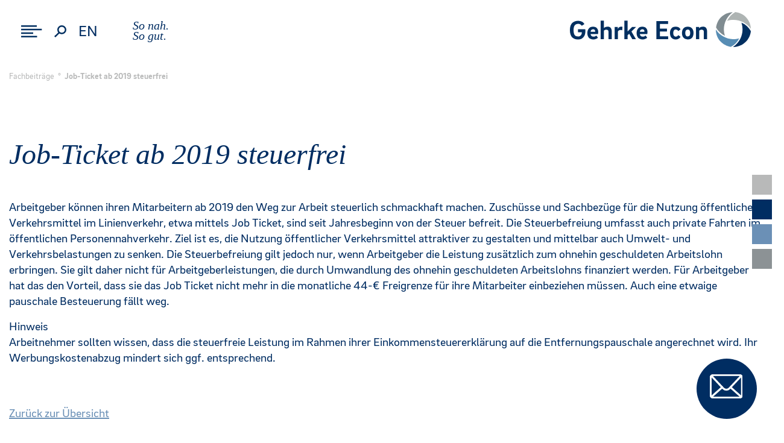

--- FILE ---
content_type: text/html; charset=UTF-8
request_url: https://gehrke-econ.de/job-ticket-ab-2019-steuerfrei/
body_size: 15051
content:
<!DOCTYPE html>
<html lang="de-DE">
<head>
<meta charset="UTF-8">
<meta name="viewport" content="width=device-width, initial-scale=1.0, user-scalable=no">
<meta name="format-detection" content="telephone=no">
<meta name='robots' content='index, follow, max-image-preview:large, max-snippet:-1, max-video-preview:-1' />

	<!-- This site is optimized with the Yoast SEO plugin v26.7 - https://yoast.com/wordpress/plugins/seo/ -->
	<title>Job-Ticket ab 2019 steuerfrei - Gehrke Econ - Vernetzte Beratung im Großraum Hannover</title>
	<meta name="description" content="Gehrke Econ ist eine inhabergeführte Unternehmensgruppe für die Bereiche Steuerberatung, Wirtschaftsprüfung, Rechtsberatung und Unternehmensberatung" />
	<link rel="canonical" href="https://gehrke-econ.de/job-ticket-ab-2019-steuerfrei/" />
	<meta property="og:locale" content="de_DE" />
	<meta property="og:type" content="article" />
	<meta property="og:title" content="Job-Ticket ab 2019 steuerfrei - Gehrke Econ - Vernetzte Beratung im Großraum Hannover" />
	<meta property="og:description" content="Gehrke Econ ist eine inhabergeführte Unternehmensgruppe für die Bereiche Steuerberatung, Wirtschaftsprüfung, Rechtsberatung und Unternehmensberatung" />
	<meta property="og:url" content="https://gehrke-econ.de/job-ticket-ab-2019-steuerfrei/" />
	<meta property="og:site_name" content="Gehrke Econ - Vernetzte Beratung im Großraum Hannover" />
	<meta property="article:publisher" content="https://www.facebook.com/gehrkeecongruppe" />
	<meta property="article:published_time" content="2019-02-27T07:00:43+00:00" />
	<meta property="article:modified_time" content="2025-10-02T09:57:44+00:00" />
	<meta name="author" content="ipoertner" />
	<meta name="twitter:card" content="summary_large_image" />
	<meta name="twitter:label1" content="Geschrieben von" />
	<meta name="twitter:data1" content="ipoertner" />
	<meta name="twitter:label2" content="Geschätzte Lesezeit" />
	<meta name="twitter:data2" content="1 minute" />
	<script type="application/ld+json" class="yoast-schema-graph">{"@context":"https://schema.org","@graph":[{"@type":"Article","@id":"https://gehrke-econ.de/job-ticket-ab-2019-steuerfrei/#article","isPartOf":{"@id":"https://gehrke-econ.de/job-ticket-ab-2019-steuerfrei/"},"author":{"name":"ipoertner","@id":"https://gehrke-econ.de/#/schema/person/b980c8d3147c46b0a5055a430597f7f3"},"headline":"Job-Ticket ab 2019 steuerfrei","datePublished":"2019-02-27T07:00:43+00:00","dateModified":"2025-10-02T09:57:44+00:00","mainEntityOfPage":{"@id":"https://gehrke-econ.de/job-ticket-ab-2019-steuerfrei/"},"wordCount":157,"commentCount":0,"publisher":{"@id":"https://gehrke-econ.de/#organization"},"articleSection":["Fachbeiträge"],"inLanguage":"de-DE-formal","potentialAction":[{"@type":"CommentAction","name":"Comment","target":["https://gehrke-econ.de/job-ticket-ab-2019-steuerfrei/#respond"]}]},{"@type":"WebPage","@id":"https://gehrke-econ.de/job-ticket-ab-2019-steuerfrei/","url":"https://gehrke-econ.de/job-ticket-ab-2019-steuerfrei/","name":"Job-Ticket ab 2019 steuerfrei - Gehrke Econ - Vernetzte Beratung im Großraum Hannover","isPartOf":{"@id":"https://gehrke-econ.de/#website"},"datePublished":"2019-02-27T07:00:43+00:00","dateModified":"2025-10-02T09:57:44+00:00","description":"Gehrke Econ ist eine inhabergeführte Unternehmensgruppe für die Bereiche Steuerberatung, Wirtschaftsprüfung, Rechtsberatung und Unternehmensberatung","breadcrumb":{"@id":"https://gehrke-econ.de/job-ticket-ab-2019-steuerfrei/#breadcrumb"},"inLanguage":"de-DE-formal","potentialAction":[{"@type":"ReadAction","target":["https://gehrke-econ.de/job-ticket-ab-2019-steuerfrei/"]}]},{"@type":"BreadcrumbList","@id":"https://gehrke-econ.de/job-ticket-ab-2019-steuerfrei/#breadcrumb","itemListElement":[{"@type":"ListItem","position":1,"name":"Startseite","item":"https://gehrke-econ.de/"},{"@type":"ListItem","position":2,"name":"Job-Ticket ab 2019 steuerfrei"}]},{"@type":"WebSite","@id":"https://gehrke-econ.de/#website","url":"https://gehrke-econ.de/","name":"Gehrke Econ - Vernetzte Beratung im Großraum Hannover","description":"Einmalige Vorteile durch die Vernetzung der Bereiche: Steuerberatung ° Unternehmensberatung ° Wirtschaftsprüfung ° Rechtsberatung","publisher":{"@id":"https://gehrke-econ.de/#organization"},"potentialAction":[{"@type":"SearchAction","target":{"@type":"EntryPoint","urlTemplate":"https://gehrke-econ.de/?s={search_term_string}"},"query-input":{"@type":"PropertyValueSpecification","valueRequired":true,"valueName":"search_term_string"}}],"inLanguage":"de-DE-formal"},{"@type":"Organization","@id":"https://gehrke-econ.de/#organization","name":"Gehrke-Econ","url":"https://gehrke-econ.de/","logo":{"@type":"ImageObject","inLanguage":"de-DE-formal","@id":"https://gehrke-econ.de/#/schema/logo/image/","url":"https://gehrke-econ.de/wp-content/uploads/2020/01/gehrke-econ_logo.png","contentUrl":"https://gehrke-econ.de/wp-content/uploads/2020/01/gehrke-econ_logo.png","width":300,"height":59,"caption":"Gehrke-Econ"},"image":{"@id":"https://gehrke-econ.de/#/schema/logo/image/"},"sameAs":["https://www.facebook.com/gehrkeecongruppe","https://www.instagram.com/gehrke_econ/","https://de.linkedin.com/company/gehrke-econ-gruppe"]},{"@type":"Person","@id":"https://gehrke-econ.de/#/schema/person/b980c8d3147c46b0a5055a430597f7f3","name":"ipoertner","image":{"@type":"ImageObject","inLanguage":"de-DE-formal","@id":"https://gehrke-econ.de/#/schema/person/image/","url":"https://secure.gravatar.com/avatar/cf7d5ba7629344304de2702d141c2ee54022abd49b6555f6e6033f353f17f4c9?s=96&d=mm&r=g","contentUrl":"https://secure.gravatar.com/avatar/cf7d5ba7629344304de2702d141c2ee54022abd49b6555f6e6033f353f17f4c9?s=96&d=mm&r=g","caption":"ipoertner"},"url":"https://gehrke-econ.de/author/ipoertner/"}]}</script>
	<!-- / Yoast SEO plugin. -->


<link rel="alternate" type="application/rss+xml" title="Gehrke Econ - Vernetzte Beratung im Großraum Hannover &raquo; Job-Ticket ab 2019 steuerfrei Comments Feed" href="https://gehrke-econ.de/job-ticket-ab-2019-steuerfrei/feed/" />
<link rel="alternate" title="oEmbed (JSON)" type="application/json+oembed" href="https://gehrke-econ.de/wp-json/oembed/1.0/embed?url=https%3A%2F%2Fgehrke-econ.de%2Fjob-ticket-ab-2019-steuerfrei%2F&#038;lang=de" />
<link rel="alternate" title="oEmbed (XML)" type="text/xml+oembed" href="https://gehrke-econ.de/wp-json/oembed/1.0/embed?url=https%3A%2F%2Fgehrke-econ.de%2Fjob-ticket-ab-2019-steuerfrei%2F&#038;format=xml&#038;lang=de" />
<style id='wp-img-auto-sizes-contain-inline-css' type='text/css'>
img:is([sizes=auto i],[sizes^="auto," i]){contain-intrinsic-size:3000px 1500px}
/*# sourceURL=wp-img-auto-sizes-contain-inline-css */
</style>
<style id='wp-block-library-inline-css' type='text/css'>
:root{--wp-block-synced-color:#7a00df;--wp-block-synced-color--rgb:122,0,223;--wp-bound-block-color:var(--wp-block-synced-color);--wp-editor-canvas-background:#ddd;--wp-admin-theme-color:#007cba;--wp-admin-theme-color--rgb:0,124,186;--wp-admin-theme-color-darker-10:#006ba1;--wp-admin-theme-color-darker-10--rgb:0,107,160.5;--wp-admin-theme-color-darker-20:#005a87;--wp-admin-theme-color-darker-20--rgb:0,90,135;--wp-admin-border-width-focus:2px}@media (min-resolution:192dpi){:root{--wp-admin-border-width-focus:1.5px}}.wp-element-button{cursor:pointer}:root .has-very-light-gray-background-color{background-color:#eee}:root .has-very-dark-gray-background-color{background-color:#313131}:root .has-very-light-gray-color{color:#eee}:root .has-very-dark-gray-color{color:#313131}:root .has-vivid-green-cyan-to-vivid-cyan-blue-gradient-background{background:linear-gradient(135deg,#00d084,#0693e3)}:root .has-purple-crush-gradient-background{background:linear-gradient(135deg,#34e2e4,#4721fb 50%,#ab1dfe)}:root .has-hazy-dawn-gradient-background{background:linear-gradient(135deg,#faaca8,#dad0ec)}:root .has-subdued-olive-gradient-background{background:linear-gradient(135deg,#fafae1,#67a671)}:root .has-atomic-cream-gradient-background{background:linear-gradient(135deg,#fdd79a,#004a59)}:root .has-nightshade-gradient-background{background:linear-gradient(135deg,#330968,#31cdcf)}:root .has-midnight-gradient-background{background:linear-gradient(135deg,#020381,#2874fc)}:root{--wp--preset--font-size--normal:16px;--wp--preset--font-size--huge:42px}.has-regular-font-size{font-size:1em}.has-larger-font-size{font-size:2.625em}.has-normal-font-size{font-size:var(--wp--preset--font-size--normal)}.has-huge-font-size{font-size:var(--wp--preset--font-size--huge)}.has-text-align-center{text-align:center}.has-text-align-left{text-align:left}.has-text-align-right{text-align:right}.has-fit-text{white-space:nowrap!important}#end-resizable-editor-section{display:none}.aligncenter{clear:both}.items-justified-left{justify-content:flex-start}.items-justified-center{justify-content:center}.items-justified-right{justify-content:flex-end}.items-justified-space-between{justify-content:space-between}.screen-reader-text{border:0;clip-path:inset(50%);height:1px;margin:-1px;overflow:hidden;padding:0;position:absolute;width:1px;word-wrap:normal!important}.screen-reader-text:focus{background-color:#ddd;clip-path:none;color:#444;display:block;font-size:1em;height:auto;left:5px;line-height:normal;padding:15px 23px 14px;text-decoration:none;top:5px;width:auto;z-index:100000}html :where(.has-border-color){border-style:solid}html :where([style*=border-top-color]){border-top-style:solid}html :where([style*=border-right-color]){border-right-style:solid}html :where([style*=border-bottom-color]){border-bottom-style:solid}html :where([style*=border-left-color]){border-left-style:solid}html :where([style*=border-width]){border-style:solid}html :where([style*=border-top-width]){border-top-style:solid}html :where([style*=border-right-width]){border-right-style:solid}html :where([style*=border-bottom-width]){border-bottom-style:solid}html :where([style*=border-left-width]){border-left-style:solid}html :where(img[class*=wp-image-]){height:auto;max-width:100%}:where(figure){margin:0 0 1em}html :where(.is-position-sticky){--wp-admin--admin-bar--position-offset:var(--wp-admin--admin-bar--height,0px)}@media screen and (max-width:600px){html :where(.is-position-sticky){--wp-admin--admin-bar--position-offset:0px}}

/*# sourceURL=wp-block-library-inline-css */
</style><style id='wp-block-paragraph-inline-css' type='text/css'>
.is-small-text{font-size:.875em}.is-regular-text{font-size:1em}.is-large-text{font-size:2.25em}.is-larger-text{font-size:3em}.has-drop-cap:not(:focus):first-letter{float:left;font-size:8.4em;font-style:normal;font-weight:100;line-height:.68;margin:.05em .1em 0 0;text-transform:uppercase}body.rtl .has-drop-cap:not(:focus):first-letter{float:none;margin-left:.1em}p.has-drop-cap.has-background{overflow:hidden}:root :where(p.has-background){padding:1.25em 2.375em}:where(p.has-text-color:not(.has-link-color)) a{color:inherit}p.has-text-align-left[style*="writing-mode:vertical-lr"],p.has-text-align-right[style*="writing-mode:vertical-rl"]{rotate:180deg}
/*# sourceURL=https://gehrke-econ.de/wp-includes/blocks/paragraph/style.min.css */
</style>
<style id='global-styles-inline-css' type='text/css'>
:root{--wp--preset--aspect-ratio--square: 1;--wp--preset--aspect-ratio--4-3: 4/3;--wp--preset--aspect-ratio--3-4: 3/4;--wp--preset--aspect-ratio--3-2: 3/2;--wp--preset--aspect-ratio--2-3: 2/3;--wp--preset--aspect-ratio--16-9: 16/9;--wp--preset--aspect-ratio--9-16: 9/16;--wp--preset--color--black: #000000;--wp--preset--color--cyan-bluish-gray: #abb8c3;--wp--preset--color--white: #ffffff;--wp--preset--color--pale-pink: #f78da7;--wp--preset--color--vivid-red: #cf2e2e;--wp--preset--color--luminous-vivid-orange: #ff6900;--wp--preset--color--luminous-vivid-amber: #fcb900;--wp--preset--color--light-green-cyan: #7bdcb5;--wp--preset--color--vivid-green-cyan: #00d084;--wp--preset--color--pale-cyan-blue: #8ed1fc;--wp--preset--color--vivid-cyan-blue: #0693e3;--wp--preset--color--vivid-purple: #9b51e0;--wp--preset--gradient--vivid-cyan-blue-to-vivid-purple: linear-gradient(135deg,rgb(6,147,227) 0%,rgb(155,81,224) 100%);--wp--preset--gradient--light-green-cyan-to-vivid-green-cyan: linear-gradient(135deg,rgb(122,220,180) 0%,rgb(0,208,130) 100%);--wp--preset--gradient--luminous-vivid-amber-to-luminous-vivid-orange: linear-gradient(135deg,rgb(252,185,0) 0%,rgb(255,105,0) 100%);--wp--preset--gradient--luminous-vivid-orange-to-vivid-red: linear-gradient(135deg,rgb(255,105,0) 0%,rgb(207,46,46) 100%);--wp--preset--gradient--very-light-gray-to-cyan-bluish-gray: linear-gradient(135deg,rgb(238,238,238) 0%,rgb(169,184,195) 100%);--wp--preset--gradient--cool-to-warm-spectrum: linear-gradient(135deg,rgb(74,234,220) 0%,rgb(151,120,209) 20%,rgb(207,42,186) 40%,rgb(238,44,130) 60%,rgb(251,105,98) 80%,rgb(254,248,76) 100%);--wp--preset--gradient--blush-light-purple: linear-gradient(135deg,rgb(255,206,236) 0%,rgb(152,150,240) 100%);--wp--preset--gradient--blush-bordeaux: linear-gradient(135deg,rgb(254,205,165) 0%,rgb(254,45,45) 50%,rgb(107,0,62) 100%);--wp--preset--gradient--luminous-dusk: linear-gradient(135deg,rgb(255,203,112) 0%,rgb(199,81,192) 50%,rgb(65,88,208) 100%);--wp--preset--gradient--pale-ocean: linear-gradient(135deg,rgb(255,245,203) 0%,rgb(182,227,212) 50%,rgb(51,167,181) 100%);--wp--preset--gradient--electric-grass: linear-gradient(135deg,rgb(202,248,128) 0%,rgb(113,206,126) 100%);--wp--preset--gradient--midnight: linear-gradient(135deg,rgb(2,3,129) 0%,rgb(40,116,252) 100%);--wp--preset--font-size--small: 13px;--wp--preset--font-size--medium: 20px;--wp--preset--font-size--large: 36px;--wp--preset--font-size--x-large: 42px;--wp--preset--spacing--20: 0.44rem;--wp--preset--spacing--30: 0.67rem;--wp--preset--spacing--40: 1rem;--wp--preset--spacing--50: 1.5rem;--wp--preset--spacing--60: 2.25rem;--wp--preset--spacing--70: 3.38rem;--wp--preset--spacing--80: 5.06rem;--wp--preset--shadow--natural: 6px 6px 9px rgba(0, 0, 0, 0.2);--wp--preset--shadow--deep: 12px 12px 50px rgba(0, 0, 0, 0.4);--wp--preset--shadow--sharp: 6px 6px 0px rgba(0, 0, 0, 0.2);--wp--preset--shadow--outlined: 6px 6px 0px -3px rgb(255, 255, 255), 6px 6px rgb(0, 0, 0);--wp--preset--shadow--crisp: 6px 6px 0px rgb(0, 0, 0);}:where(.is-layout-flex){gap: 0.5em;}:where(.is-layout-grid){gap: 0.5em;}body .is-layout-flex{display: flex;}.is-layout-flex{flex-wrap: wrap;align-items: center;}.is-layout-flex > :is(*, div){margin: 0;}body .is-layout-grid{display: grid;}.is-layout-grid > :is(*, div){margin: 0;}:where(.wp-block-columns.is-layout-flex){gap: 2em;}:where(.wp-block-columns.is-layout-grid){gap: 2em;}:where(.wp-block-post-template.is-layout-flex){gap: 1.25em;}:where(.wp-block-post-template.is-layout-grid){gap: 1.25em;}.has-black-color{color: var(--wp--preset--color--black) !important;}.has-cyan-bluish-gray-color{color: var(--wp--preset--color--cyan-bluish-gray) !important;}.has-white-color{color: var(--wp--preset--color--white) !important;}.has-pale-pink-color{color: var(--wp--preset--color--pale-pink) !important;}.has-vivid-red-color{color: var(--wp--preset--color--vivid-red) !important;}.has-luminous-vivid-orange-color{color: var(--wp--preset--color--luminous-vivid-orange) !important;}.has-luminous-vivid-amber-color{color: var(--wp--preset--color--luminous-vivid-amber) !important;}.has-light-green-cyan-color{color: var(--wp--preset--color--light-green-cyan) !important;}.has-vivid-green-cyan-color{color: var(--wp--preset--color--vivid-green-cyan) !important;}.has-pale-cyan-blue-color{color: var(--wp--preset--color--pale-cyan-blue) !important;}.has-vivid-cyan-blue-color{color: var(--wp--preset--color--vivid-cyan-blue) !important;}.has-vivid-purple-color{color: var(--wp--preset--color--vivid-purple) !important;}.has-black-background-color{background-color: var(--wp--preset--color--black) !important;}.has-cyan-bluish-gray-background-color{background-color: var(--wp--preset--color--cyan-bluish-gray) !important;}.has-white-background-color{background-color: var(--wp--preset--color--white) !important;}.has-pale-pink-background-color{background-color: var(--wp--preset--color--pale-pink) !important;}.has-vivid-red-background-color{background-color: var(--wp--preset--color--vivid-red) !important;}.has-luminous-vivid-orange-background-color{background-color: var(--wp--preset--color--luminous-vivid-orange) !important;}.has-luminous-vivid-amber-background-color{background-color: var(--wp--preset--color--luminous-vivid-amber) !important;}.has-light-green-cyan-background-color{background-color: var(--wp--preset--color--light-green-cyan) !important;}.has-vivid-green-cyan-background-color{background-color: var(--wp--preset--color--vivid-green-cyan) !important;}.has-pale-cyan-blue-background-color{background-color: var(--wp--preset--color--pale-cyan-blue) !important;}.has-vivid-cyan-blue-background-color{background-color: var(--wp--preset--color--vivid-cyan-blue) !important;}.has-vivid-purple-background-color{background-color: var(--wp--preset--color--vivid-purple) !important;}.has-black-border-color{border-color: var(--wp--preset--color--black) !important;}.has-cyan-bluish-gray-border-color{border-color: var(--wp--preset--color--cyan-bluish-gray) !important;}.has-white-border-color{border-color: var(--wp--preset--color--white) !important;}.has-pale-pink-border-color{border-color: var(--wp--preset--color--pale-pink) !important;}.has-vivid-red-border-color{border-color: var(--wp--preset--color--vivid-red) !important;}.has-luminous-vivid-orange-border-color{border-color: var(--wp--preset--color--luminous-vivid-orange) !important;}.has-luminous-vivid-amber-border-color{border-color: var(--wp--preset--color--luminous-vivid-amber) !important;}.has-light-green-cyan-border-color{border-color: var(--wp--preset--color--light-green-cyan) !important;}.has-vivid-green-cyan-border-color{border-color: var(--wp--preset--color--vivid-green-cyan) !important;}.has-pale-cyan-blue-border-color{border-color: var(--wp--preset--color--pale-cyan-blue) !important;}.has-vivid-cyan-blue-border-color{border-color: var(--wp--preset--color--vivid-cyan-blue) !important;}.has-vivid-purple-border-color{border-color: var(--wp--preset--color--vivid-purple) !important;}.has-vivid-cyan-blue-to-vivid-purple-gradient-background{background: var(--wp--preset--gradient--vivid-cyan-blue-to-vivid-purple) !important;}.has-light-green-cyan-to-vivid-green-cyan-gradient-background{background: var(--wp--preset--gradient--light-green-cyan-to-vivid-green-cyan) !important;}.has-luminous-vivid-amber-to-luminous-vivid-orange-gradient-background{background: var(--wp--preset--gradient--luminous-vivid-amber-to-luminous-vivid-orange) !important;}.has-luminous-vivid-orange-to-vivid-red-gradient-background{background: var(--wp--preset--gradient--luminous-vivid-orange-to-vivid-red) !important;}.has-very-light-gray-to-cyan-bluish-gray-gradient-background{background: var(--wp--preset--gradient--very-light-gray-to-cyan-bluish-gray) !important;}.has-cool-to-warm-spectrum-gradient-background{background: var(--wp--preset--gradient--cool-to-warm-spectrum) !important;}.has-blush-light-purple-gradient-background{background: var(--wp--preset--gradient--blush-light-purple) !important;}.has-blush-bordeaux-gradient-background{background: var(--wp--preset--gradient--blush-bordeaux) !important;}.has-luminous-dusk-gradient-background{background: var(--wp--preset--gradient--luminous-dusk) !important;}.has-pale-ocean-gradient-background{background: var(--wp--preset--gradient--pale-ocean) !important;}.has-electric-grass-gradient-background{background: var(--wp--preset--gradient--electric-grass) !important;}.has-midnight-gradient-background{background: var(--wp--preset--gradient--midnight) !important;}.has-small-font-size{font-size: var(--wp--preset--font-size--small) !important;}.has-medium-font-size{font-size: var(--wp--preset--font-size--medium) !important;}.has-large-font-size{font-size: var(--wp--preset--font-size--large) !important;}.has-x-large-font-size{font-size: var(--wp--preset--font-size--x-large) !important;}
/*# sourceURL=global-styles-inline-css */
</style>

<style id='classic-theme-styles-inline-css' type='text/css'>
/*! This file is auto-generated */
.wp-block-button__link{color:#fff;background-color:#32373c;border-radius:9999px;box-shadow:none;text-decoration:none;padding:calc(.667em + 2px) calc(1.333em + 2px);font-size:1.125em}.wp-block-file__button{background:#32373c;color:#fff;text-decoration:none}
/*# sourceURL=/wp-includes/css/classic-themes.min.css */
</style>
<link rel='stylesheet' id='contact-form-7-css' href='https://gehrke-econ.de/wp-content/plugins/contact-form-7/includes/css/styles.css?ver=6.1.4' type='text/css' media='all' />
<link rel='stylesheet' id='bootstrap-css' href='https://gehrke-econ.de/wp-content/themes/gehrke_econ/css/bootstrap.css?ver=4.4' type='text/css' media='all' />
<link rel='stylesheet' id='gehrke-style-min-css' href='https://gehrke-econ.de/wp-content/themes/gehrke_econ/css/style.min.css?ver=1.1' type='text/css' media='all' />
<link rel='stylesheet' id='gehrke-main-css' href='https://gehrke-econ.de/wp-content/themes/gehrke_econ/css/main.css?ver=1.5' type='text/css' media='all' />
<link rel='stylesheet' id='gehrke-768-css' href='https://gehrke-econ.de/wp-content/themes/gehrke_econ/css/768.css?ver=1.4' type='text/css' media='all' />
<link rel='stylesheet' id='gehrke-1280-css' href='https://gehrke-econ.de/wp-content/themes/gehrke_econ/css/1280.css?ver=1.3' type='text/css' media='all' />
<link rel='stylesheet' id='wpdreams-ajaxsearchpro-instances-css' href='https://gehrke-econ.de/wp-content/uploads/asp_upload/style.instances-ho-is-po-no-da-co-au-ga-se-is.css?ver=uf2DrO' type='text/css' media='all' />
<link rel='stylesheet' id='newsletter-css' href='https://gehrke-econ.de/wp-content/plugins/newsletter/style.css?ver=9.1.1' type='text/css' media='all' />
<link rel='stylesheet' id='cf7cf-style-css' href='https://gehrke-econ.de/wp-content/plugins/cf7-conditional-fields/style.css?ver=2.6.7' type='text/css' media='all' />
<script type="text/javascript" src="https://gehrke-econ.de/wp-content/themes/gehrke_econ/js/jquery_3-6-3.js?ver=3.6.3" id="jquery-js"></script>
<script type="text/javascript" src="https://gehrke-econ.de/wp-content/themes/gehrke_econ/js/popper.js?ver=1.1" id="boppers-js"></script>
<link rel="https://api.w.org/" href="https://gehrke-econ.de/wp-json/" /><link rel="alternate" title="JSON" type="application/json" href="https://gehrke-econ.de/wp-json/wp/v2/posts/1330" /><link rel="EditURI" type="application/rsd+xml" title="RSD" href="https://gehrke-econ.de/xmlrpc.php?rsd" />
<meta name="generator" content="WordPress 6.9" />
<link rel='shortlink' href='https://gehrke-econ.de/?p=1330' />
<!-- Analytics by WP Statistics - https://wp-statistics.com -->
<meta property="og:image" content="https://gehrke-econ.de/wp-content/uploads/2019/02/cropped-favicon.png">
<meta property="og:image:width" content="1200">
<meta property="og:image:height" content="630">
			<link rel="preload" href="https://gehrke-econ.de/wp-content/plugins/ajax-search-pro/css/fonts/icons/icons2.woff2" as="font" crossorigin="anonymous" />
            <style type="text/css">
                @font-face {
                    font-family: 'asppsicons2';
                    src: url('https://gehrke-econ.de/wp-content/plugins/ajax-search-pro/css/fonts/icons/icons2.woff2') format('woff2');
                    font-weight: normal;
                    font-style: normal;
					font-display: swap;
                }
                                .asp_m{height: 0;}            </style>
            				
				<link rel="preload" as="style" href="//gehrke-econ.de/wp-content/uploads/omgf/omgf-stylesheet-88/omgf-stylesheet-88.css?ver=1767708230" />
				<link rel="stylesheet" href="//gehrke-econ.de/wp-content/uploads/omgf/omgf-stylesheet-88/omgf-stylesheet-88.css?ver=1767708230" media="all" />
				<link rel="icon" href="https://gehrke-econ.de/wp-content/uploads/2019/02/cropped-favicon-32x32.png" sizes="32x32" />
<link rel="icon" href="https://gehrke-econ.de/wp-content/uploads/2019/02/cropped-favicon-192x192.png" sizes="192x192" />
<link rel="apple-touch-icon" href="https://gehrke-econ.de/wp-content/uploads/2019/02/cropped-favicon-180x180.png" />
<meta name="msapplication-TileImage" content="https://gehrke-econ.de/wp-content/uploads/2019/02/cropped-favicon-270x270.png" />
		<style type="text/css" id="wp-custom-css">
			@media screen AND (max-width:991px){
.nopl{
	padding-left:0 !important;
}	
.carousel-item .titles, .head-image .titles {
    bottom: 0px !important;
}
	
}

		</style>
		</head>

<!-- Canoncial -->
<link rel="canonical" href="https://gehrke-econ.de/job-ticket-ab-2019-steuerfrei/">


<body>

<div class="menu-container">
	<div class="menu-header">
				<img class="close-menu" src="https://gehrke-econ.de/wp-content/themes/gehrke_econ/img/close.png" title="Schließen" alt="Schließen'">
		</div>
	<div class="menu-body">
	<div class="menu-hauptmenue-container"><ul id="menu-hauptmenue" class="menu"><li id="menu-item-602" class="hide-url menu-item menu-item-type-post_type menu-item-object-page menu-item-has-children menu-item-602"><a href="https://gehrke-econ.de/gehrke-econ/warum-wir/gehrke-econ/">Warum wir?</a>
<ul class="sub-menu">
	<li id="menu-item-226" class="menu-item menu-item-type-post_type menu-item-object-page menu-item-226"><a href="https://gehrke-econ.de/gehrke-econ/warum-wir/gehrke-econ/">Gehrke Econ</a></li>
	<li id="menu-item-343" class="menu-item menu-item-type-post_type menu-item-object-page menu-item-343"><a href="https://gehrke-econ.de/gehrke-econ/warum-wir/menschen-bei-gehrke-econ/">Menschen bei Gehrke Econ</a></li>
	<li id="menu-item-340" class="menu-item menu-item-type-post_type menu-item-object-page menu-item-340"><a href="https://gehrke-econ.de/gehrke-econ/warum-wir/ggi/">GGI</a></li>
</ul>
</li>
<li id="menu-item-74" class="menu-item menu-item-type-post_type menu-item-object-page menu-item-74"><a href="https://gehrke-econ.de/gehrke-econ/winsulting/">Winsulting®</a></li>
<li id="menu-item-603" class="hide-url menu-item menu-item-type-post_type menu-item-object-page menu-item-has-children menu-item-603"><a href="https://gehrke-econ.de/?page_id=118">Das können wir</a>
<ul class="sub-menu">
	<li id="menu-item-5042" class="menu-item menu-item-type-post_type menu-item-object-page menu-item-5042"><a href="https://gehrke-econ.de/gehrke-econ/das-koennen-wir/steuerberatung/">Steuerberatung</a></li>
	<li id="menu-item-5041" class="menu-item menu-item-type-post_type menu-item-object-page menu-item-5041"><a href="https://gehrke-econ.de/gehrke-econ/das-koennen-wir/wirtschaftspruefung/">Wirtschaftsprüfung</a></li>
	<li id="menu-item-338" class="menu-item menu-item-type-post_type menu-item-object-page menu-item-338"><a href="https://gehrke-econ.de/gehrke-econ/das-koennen-wir/rechtsberatung/">Rechtsberatung</a></li>
	<li id="menu-item-337" class="menu-item menu-item-type-post_type menu-item-object-page menu-item-337"><a href="https://gehrke-econ.de/gehrke-econ/das-koennen-wir/unternehmensberatung/">Unternehmensberatung</a></li>
</ul>
</li>
<li id="menu-item-605" class="hide-url menu-item menu-item-type-post_type menu-item-object-page menu-item-has-children menu-item-605"><a href="https://gehrke-econ.de/gehrke-econ/vom-fach/automobil/">Vom Fach</a>
<ul class="sub-menu">
	<li id="menu-item-72" class="menu-item menu-item-type-post_type menu-item-object-page menu-item-72"><a href="https://gehrke-econ.de/gehrke-econ/vom-fach/automobil/">Automobil</a></li>
	<li id="menu-item-71" class="menu-item menu-item-type-post_type menu-item-object-page menu-item-71"><a href="https://gehrke-econ.de/gehrke-econ/vom-fach/immobilien/">Immobilien</a></li>
	<li id="menu-item-70" class="menu-item menu-item-type-post_type menu-item-object-page menu-item-70"><a href="https://gehrke-econ.de/gehrke-econ/vom-fach/nahrungsmittel-2/">Nahrungsmittel</a></li>
	<li id="menu-item-69" class="menu-item menu-item-type-post_type menu-item-object-page menu-item-69"><a href="https://gehrke-econ.de/gehrke-econ/vom-fach/textil/">Textil</a></li>
	<li id="menu-item-68" class="menu-item menu-item-type-post_type menu-item-object-page menu-item-68"><a href="https://gehrke-econ.de/gehrke-econ/vom-fach/gesundheit/">Gesundheit</a></li>
</ul>
</li>
<li id="menu-item-1571" class="menu-item menu-item-type-custom menu-item-object-custom menu-item-1571"><a target="_blank" href="https://karriere.gehrke-econ.de">Sprungbrett</a></li>
<li id="menu-item-65" class="menu-item menu-item-type-post_type menu-item-object-page menu-item-65"><a href="https://gehrke-econ.de/gehrke-econ/so-neu-so-gut/">So neu. So gut.</a></li>
<li id="menu-item-64" class="hide-url menu-item menu-item-type-post_type menu-item-object-page menu-item-has-children menu-item-64"><a href="https://gehrke-econ.de/gehrke-econ/anklopfen/">Kontakt</a>
<ul class="sub-menu">
	<li id="menu-item-834" class="menu-item menu-item-type-post_type menu-item-object-page menu-item-834"><a href="https://gehrke-econ.de/gehrke-econ/anklopfen/">Kontakt</a></li>
	<li id="menu-item-835" class="menu-item menu-item-type-custom menu-item-object-custom menu-item-835"><a target="_blank" href="https://gehrke-econ.cloud/index.php/login">Login</a></li>
</ul>
</li>
</ul></div>	<div class="menu-fussmenue-container"><ul id="menu-fussmenue" class="menu"><li id="menu-item-8103" class="menu-item menu-item-type-post_type menu-item-object-page menu-item-8103"><a href="https://gehrke-econ.de/gehrke-econ/quicklinks/">Quicklinks</a></li>
<li id="menu-item-63" class="menu-item menu-item-type-post_type menu-item-object-page menu-item-63"><a href="https://gehrke-econ.de/gehrke-econ/impressum/">Impressum</a></li>
<li id="menu-item-62" class="menu-item menu-item-type-post_type menu-item-object-page menu-item-62"><a href="https://gehrke-econ.de/gehrke-econ/datenschutz/">Datenschutz</a></li>
</ul></div>	</div>
	<div class="menu-footer">
		

	</div>
</div>
<div class="container-header">	
	<div class="container">
		<div class="row">
			<div class="col-md-12">
				<div class="header clearfix">
					<div class="scale">
						<img alt="Menü" title="Menü" class="open-menu" src="https://gehrke-econ.de/wp-content/themes/gehrke_econ/img/menu.svg" />
						<div class="header-search-frame">
							<img alt="Suchen" title="Suchen" class="search" src="https://gehrke-econ.de/wp-content/themes/gehrke_econ/img/search.svg" />
							<div class="header-search">
							<div class="asp_w_container">
	<div class='asp_w asp_m asp_m_1 asp_m_1_1 wpdreams_asp_sc wpdreams_asp_sc-1 ajaxsearchpro asp_main_container  asp_non_compact'
		 data-id="1"
		 data-name="Search"
		 		 data-instance="1"
		 id='ajaxsearchpro1_1'>

		<div class="probox">
    
    <div class='prosettings' style='display:none;' data-opened=0>
                <div class='innericon'>
            <svg xmlns="http://www.w3.org/2000/svg" width="512" height="512" viewBox="0 0 512 512"><path d="M170 294c0 33.138-26.862 60-60 60-33.137 0-60-26.862-60-60 0-33.137 26.863-60 60-60 33.138 0 60 26.863 60 60zm-60 90c-6.872 0-13.565-.777-20-2.243V422c0 11.046 8.954 20 20 20s20-8.954 20-20v-40.243c-6.435 1.466-13.128 2.243-20 2.243zm0-180c6.872 0 13.565.777 20 2.243V90c0-11.046-8.954-20-20-20s-20 8.954-20 20v116.243c6.435-1.466 13.128-2.243 20-2.243zm146-7c12.13 0 22 9.87 22 22s-9.87 22-22 22-22-9.87-22-22 9.87-22 22-22zm0-38c-33.137 0-60 26.863-60 60 0 33.138 26.863 60 60 60 33.138 0 60-26.862 60-60 0-33.137-26.862-60-60-60zm0-30c6.872 0 13.565.777 20 2.243V90c0-11.046-8.954-20-20-20s-20 8.954-20 20v41.243c6.435-1.466 13.128-2.243 20-2.243zm0 180c-6.872 0-13.565-.777-20-2.243V422c0 11.046 8.954 20 20 20s20-8.954 20-20V306.757c-6.435 1.466-13.128 2.243-20 2.243zm146-75c-33.137 0-60 26.863-60 60 0 33.138 26.863 60 60 60 33.138 0 60-26.862 60-60 0-33.137-26.862-60-60-60zm0-30c6.872 0 13.565.777 20 2.243V90c0-11.046-8.954-20-20-20s-20 8.954-20 20v116.243c6.435-1.466 13.128-2.243 20-2.243zm0 180c-6.872 0-13.565-.777-20-2.243V422c0 11.046 8.954 20 20 20s20-8.954 20-20v-40.243c-6.435 1.466-13.128 2.243-20 2.243z"/></svg>        </div>
    </div>

    
    
    <div class='proinput'>
        <form action='#' autocomplete="off" aria-label="Search form 1">
            <input type='search' class='orig'
                   placeholder='Hier Suchen'
                   name='phrase' value=''
                   aria-label="Search input 1"
                   autocomplete="off"/>
            <input type='text' class='autocomplete' name='phrase' value=''
                   aria-label="Search autocomplete, ignore please"
                   aria-hidden="true"
                   autocomplete="off" disabled/>
            <input type='submit'
                   aria-hidden="true"
                   aria-label="Versteckter Button"
                   style='width:0; height: 0; visibility: hidden;'>
        </form>
    </div>

    
    
    <div class='proloading'>
                        <div class="asp_loader">
            <div class="asp_loader-inner asp_simple-circle">
                        </div>
        </div>
                    </div>

            <div class='proclose'>
            <svg version="1.1" xmlns="http://www.w3.org/2000/svg" xmlns:xlink="http://www.w3.org/1999/xlink" x="0px"
                 y="0px"
                 width="512px" height="512px" viewBox="0 0 512 512" enable-background="new 0 0 512 512"
                 xml:space="preserve">
            <polygon points="438.393,374.595 319.757,255.977 438.378,137.348 374.595,73.607 255.995,192.225 137.375,73.622 73.607,137.352 192.246,255.983 73.622,374.625 137.352,438.393 256.002,319.734 374.652,438.378 "/>
            </svg>
        </div>
    
    
	
	<div class='promagnifier' tabindex="0">
				<div class='asp_text_button hiddend'>
			Suche		</div>
		<div class='innericon'>
			<svg xmlns="http://www.w3.org/2000/svg" width="512" height="512" viewBox="0 0 512 512"><path d="M460.355 421.59l-106.51-106.512c20.04-27.553 31.884-61.437 31.884-98.037C385.73 124.935 310.792 50 218.685 50c-92.106 0-167.04 74.934-167.04 167.04 0 92.107 74.935 167.042 167.04 167.042 34.912 0 67.352-10.773 94.184-29.158L419.945 462l40.41-40.41zM100.63 217.04c0-65.095 52.96-118.055 118.056-118.055 65.098 0 118.057 52.96 118.057 118.056 0 65.097-52.96 118.057-118.057 118.057-65.096 0-118.055-52.96-118.055-118.056z"/></svg>		</div>
		<div class="asp_clear"></div>
	</div>

	
</div>	</div>
	<div class='asp_data_container' style="display:none !important;">
		<div class="asp_init_data"
	 style="display:none !important;"
	 id="asp_init_id_1_1"
	 data-asp-id="1"
	 data-asp-instance="1"
	 data-aspdata="[base64]/cz17cGhyYXNlfSIsCiAgICAgICAgImVsZW1lbnRvcl91cmwiOiAiaHR0cHM6Ly9nZWhya2UtZWNvbi5kZS8/[base64]"></div>
<div class='asp_hidden_data' style="display:none !important;">
    <div class='asp_item_overlay'>
        <div class='asp_item_inner'>
            <svg xmlns="http://www.w3.org/2000/svg" width="512" height="512" viewBox="0 0 512 512"><path d="M448.225 394.243l-85.387-85.385c16.55-26.08 26.146-56.986 26.146-90.094 0-92.99-75.652-168.64-168.643-168.64-92.988 0-168.64 75.65-168.64 168.64s75.65 168.64 168.64 168.64c31.466 0 60.94-8.67 86.176-23.734l86.14 86.142c36.755 36.754 92.355-18.783 55.57-55.57zm-344.233-175.48c0-64.155 52.192-116.35 116.35-116.35s116.353 52.194 116.353 116.35S284.5 335.117 220.342 335.117s-116.35-52.196-116.35-116.352zm34.463-30.26c34.057-78.9 148.668-69.75 170.248 12.863-43.482-51.037-119.984-56.532-170.248-12.862z"/></svg>                    </div>
    </div>
</div>	</div>
	<div id='__original__ajaxsearchprores1_1' class='asp_w asp_r asp_r_1 asp_r_1_1 vertical ajaxsearchpro wpdreams_asp_sc wpdreams_asp_sc-1'
     data-id="1"
     data-instance="1">

    
    
    
    <div class="results">

        
        <div class="resdrg">
        </div>

        
    </div>

    
    
    

    <div class="asp_res_loader hiddend">
                    <div class="asp_loader">
                <div class="asp_loader-inner asp_simple-circle">
                                </div>
            </div>
            </div>
</div>	<div id='__original__ajaxsearchprosettings1_1' class="asp_w asp_ss asp_s asp_s_1 asp_s_1_1 wpdreams_asp_sc wpdreams_asp_sc-1 ajaxsearchpro searchsettings"
		data-id="1"
		data-instance="1">
	<form name='options' class="asp-fss-flex" autocomplete = 'off'>
        <input type="hidden" style="display:none;" name="current_page_id" value="1330">
            <input type='hidden' name='qtranslate_lang' style="display:none;"
               value='0'/>
            <input type='hidden' name='polylang_lang' style="display:none;"
               value='de'/>
    	    <input type="hidden" name="filters_changed" style="display:none;" value="0">
    <input type="hidden" name="filters_initial" style="display:none;" value="1">
    <fieldset class="asp_filter_generic asp_filter_id_1 asp_filter_n_0 hiddend">
            <legend>Generic filters</legend>
            <div class="asp_option hiddend" aria-hidden="true">
            <div class="asp_option_inner">
                <input type="checkbox" value="exact" id="set_exact1_1"
                                              name="asp_gen[]" />
                <label for="set_exact1_1">
                    Verstecktes Label                </label>
            </div>
        </div>
            <div class="asp_option hiddend" aria-hidden="true">
            <div class="asp_option_inner">
                <input type="checkbox" value="title" id="set_title1_1"
                       data-origvalue="1"                       name="asp_gen[]"  checked="checked"/>
                <label for="set_title1_1">
                    Verstecktes Label                </label>
            </div>
        </div>
            <div class="asp_option hiddend" aria-hidden="true">
            <div class="asp_option_inner">
                <input type="checkbox" value="content" id="set_content1_1"
                       data-origvalue="1"                       name="asp_gen[]"  checked="checked"/>
                <label for="set_content1_1">
                    Verstecktes Label                </label>
            </div>
        </div>
            <div class="asp_option hiddend" aria-hidden="true">
            <div class="asp_option_inner">
                <input type="checkbox" value="excerpt" id="set_excerpt1_1"
                       data-origvalue="1"                       name="asp_gen[]"  checked="checked"/>
                <label for="set_excerpt1_1">
                    Verstecktes Label                </label>
            </div>
        </div>
    </fieldset>        <input type="checkbox"
               style="display: none !important;"
               value="post"
               aria-label="Verstecktes Label"
               aria-hidden="true"
               id="1_1customset_1_1100"
               name="customset[]" checked="checked"/>
                <input type="checkbox"
               style="display: none !important;"
               value="page"
               aria-label="Verstecktes Label"
               aria-hidden="true"
               id="1_1customset_1_1101"
               name="customset[]" checked="checked"/>
                <input type="checkbox"
               style="display: none !important;"
               value="persons"
               aria-label="Verstecktes Label"
               aria-hidden="true"
               id="1_1customset_1_1102"
               name="customset[]" checked="checked"/>
            <div style="clear:both;"></div>
</form>	</div>

			</div>
							</div>
						</div>
													<span class="lang">
																	<a href="https://gehrke-econ.de/en/start-en/">en</a>
																<!---<img alt="Herunter Scrollen" src="https://gehrke-econ.de/wp-content/themes/gehrke_econ/img/arrow_down.png">-->
							</span>
												<!-- <span class="lang">EN</span> -->
						<span class="claim">So nah.<br />So gut.</span>
					</div>
					<a href='https://gehrke-econ.de' class='logo'><img src='https://gehrke-econ.de/wp-content/themes/gehrke_econ/img/gehrke-econ_logo.png' alt='Zur Startseite' title='Logo Gehrke Econ'></a>				</div>
			</div>
		</div>
	</div>
</div>

<div class="sidepoints hidden">
			<div class="lightgrey"><a target="" href="https://www.gehrke-econ.de/das-koennen-wir/steuerberatung/">Steuerberatung</a></div>
			<div class="darkblue"><a target="" href="https://www.gehrke-econ.de/das-koennen-wir/wirtschaftspruefung/">Wirtschaftsprüfung</a></div>
			<div class="lightblue"><a target="" href="https://www.gehrke-econ.de/das-koennen-wir/rechtsberatung/">Rechtsberatung</a></div>
			<div class="darkgrey"><a target="" href="https://www.gehrke-econ.de/das-koennen-wir/unternehmensberatung/">Unternehmensberatung</a></div>
		
</div>
<div class='frame'><div class="container" style="position:relative; z-index:50"><div class="row"><div class="col-md-12"><ul id="breadcrumbs" class="breadcrumbs "><li><a href="https://gehrke-econ.de/category/fachbeitraege/">Fachbeiträge</a></li><li class="separator"> &nbsp;°&nbsp; </li><li class="item-current"><strong>Job-Ticket ab 2019 steuerfrei</strong></li></ul></div></div></div><div class="container">
	<div class="row">
		<div id="content" class="col-md-12 content">
        						<h1>Job-Ticket ab 2019 steuerfrei</h1>				
<p class="editor-item">Arbeitgeber können ihren Mitarbeitern ab 2019 den Weg zur Arbeit steuerlich schmackhaft machen. Zuschüsse und Sachbezüge für die Nutzung öffentlicher Verkehrsmittel im Linienverkehr, etwa mittels Job Ticket, sind seit Jahresbeginn von der Steuer befreit. Die Steuerbefreiung umfasst auch private Fahrten im öffentlichen Personennahverkehr. Ziel ist es, die Nutzung öffentlicher Verkehrsmittel attraktiver zu gestalten und mittelbar auch Umwelt- und Verkehrsbelastungen zu senken. Die Steuerbefreiung&nbsp;gilt jedoch nur, wenn Arbeitgeber die Leistung zusätzlich zum ohnehin geschuldeten Arbeitslohn erbringen. Sie gilt daher nicht für Arbeitgeberleistungen, die durch Umwandlung des ohnehin geschuldeten Arbeitslohns finanziert werden. Für Arbeitgeber hat das den Vorteil, dass sie das Job Ticket nicht mehr in die monatliche 44-€ Freigrenze für ihre Mitarbeiter einbeziehen müssen. Auch eine etwaige pauschale Besteuerung fällt weg.</p>



<p class="editor-item">Hinweis<br>Arbeitnehmer sollten wissen, dass die steuerfreie Leistung im Rahmen ihrer Einkommensteuererklärung auf die Entfernungspauschale angerechnet wird. Ihr Werbungskostenabzug mindert sich ggf. entsprechend.</p>
            		</div>
	</div>
</div>
			<div class="container">	
				<div class="row">	
					<div class="col-12">
								<p class=" pl-250">
				<a class="tooverview" href="https://gehrke-econ.de/so-neu-so-gut/">Zur&uuml;ck zur &Uuml;bersicht				</a>
			</p>
			
					</div></div>
			</div></div><script type="speculationrules">
{"prefetch":[{"source":"document","where":{"and":[{"href_matches":"/*"},{"not":{"href_matches":["/wp-*.php","/wp-admin/*","/wp-content/uploads/*","/wp-content/*","/wp-content/plugins/*","/wp-content/themes/gehrke_econ/*","/*\\?(.+)"]}},{"not":{"selector_matches":"a[rel~=\"nofollow\"]"}},{"not":{"selector_matches":".no-prefetch, .no-prefetch a"}}]},"eagerness":"conservative"}]}
</script>
            <div class='asp_hidden_data' id="asp_hidden_data" style="display: none !important;">
                <svg style="position:absolute" height="0" width="0">
                    <filter id="aspblur">
                        <feGaussianBlur in="SourceGraphic" stdDeviation="4"/>
                    </filter>
                </svg>
                <svg style="position:absolute" height="0" width="0">
                    <filter id="no_aspblur"></filter>
                </svg>
            </div>
        <script type="text/javascript" src="https://gehrke-econ.de/wp-includes/js/dist/hooks.min.js?ver=dd5603f07f9220ed27f1" id="wp-hooks-js"></script>
<script type="text/javascript" src="https://gehrke-econ.de/wp-includes/js/dist/i18n.min.js?ver=c26c3dc7bed366793375" id="wp-i18n-js"></script>
<script type="text/javascript" id="wp-i18n-js-after">
/* <![CDATA[ */
wp.i18n.setLocaleData( { 'text direction\u0004ltr': [ 'ltr' ] } );
//# sourceURL=wp-i18n-js-after
/* ]]> */
</script>
<script type="text/javascript" src="https://gehrke-econ.de/wp-content/plugins/contact-form-7/includes/swv/js/index.js?ver=6.1.4" id="swv-js"></script>
<script type="text/javascript" id="contact-form-7-js-translations">
/* <![CDATA[ */
( function( domain, translations ) {
	var localeData = translations.locale_data[ domain ] || translations.locale_data.messages;
	localeData[""].domain = domain;
	wp.i18n.setLocaleData( localeData, domain );
} )( "contact-form-7", {"translation-revision-date":"2025-10-26 03:25:04+0000","generator":"GlotPress\/4.0.3","domain":"messages","locale_data":{"messages":{"":{"domain":"messages","plural-forms":"nplurals=2; plural=n != 1;","lang":"de"},"This contact form is placed in the wrong place.":["Dieses Kontaktformular wurde an der falschen Stelle platziert."],"Error:":["Fehler:"]}},"comment":{"reference":"includes\/js\/index.js"}} );
//# sourceURL=contact-form-7-js-translations
/* ]]> */
</script>
<script type="text/javascript" id="contact-form-7-js-before">
/* <![CDATA[ */
var wpcf7 = {
    "api": {
        "root": "https:\/\/gehrke-econ.de\/wp-json\/",
        "namespace": "contact-form-7\/v1"
    }
};
//# sourceURL=contact-form-7-js-before
/* ]]> */
</script>
<script type="text/javascript" src="https://gehrke-econ.de/wp-content/plugins/contact-form-7/includes/js/index.js?ver=6.1.4" id="contact-form-7-js"></script>
<script type="text/javascript" src="https://gehrke-econ.de/wp-content/themes/gehrke_econ/js/bootstrap.js?ver=4.4" id="bootstrap-js"></script>
<script type="text/javascript" src="https://gehrke-econ.de/wp-content/themes/gehrke_econ/js/main.min.js?ver=4.4" id="script-js"></script>
<script type="text/javascript" src="https://gehrke-econ.de/wp-content/plugins/ajax-search-pro/js/min/external/simplebar.js?ver=uf2DrO" id="wd-asp-scroll-simple-js"></script>
<script type="text/javascript" id="wd-asp-ajaxsearchpro-js-before">
/* <![CDATA[ */
window.ASP = typeof window.ASP !== 'undefined' ? window.ASP : {}; window.ASP.wp_rocket_exception = "DOMContentLoaded"; window.ASP.ajaxurl = "https:\/\/gehrke-econ.de\/wp-admin\/admin-ajax.php"; window.ASP.backend_ajaxurl = "https:\/\/gehrke-econ.de\/wp-admin\/admin-ajax.php"; window.ASP.js_scope = "jQuery"; window.ASP.asp_url = "https:\/\/gehrke-econ.de\/wp-content\/plugins\/ajax-search-pro\/"; window.ASP.upload_url = "https:\/\/gehrke-econ.de\/wp-content\/uploads\/asp_upload\/"; window.ASP.css_basic_url = "https:\/\/gehrke-econ.de\/wp-content\/uploads\/asp_upload\/style.basic-ho-is-po-no-da-co-au-ga-se-is.css"; window.ASP.detect_ajax = 0; window.ASP.media_query = "uf2DrO"; window.ASP.version = 5018; window.ASP.pageHTML = ""; window.ASP.additional_scripts = [{"handle":"wd-asp-scroll-simple","src":"https:\/\/gehrke-econ.de\/wp-content\/plugins\/ajax-search-pro\/js\/min\/external\/simplebar.js","prereq":false},{"handle":"wd-asp-ajaxsearchpro","src":"https:\/\/gehrke-econ.de\/wp-content\/plugins\/ajax-search-pro\/js\/min\/plugin\/merged\/asp.js","prereq":false}]; window.ASP.script_async_load = false; window.ASP.scrollbar = true; window.ASP.css_async = false; window.ASP.js_retain_popstate = 0; window.ASP.highlight = {"enabled":false,"data":[]}; window.ASP.debug = false; window.ASP.instances = {}; window.ASP.analytics = {"method":0,"tracking_id":"","string":"?ajax_search={asp_term}","event":{"focus":{"active":1,"action":"focus","category":"ASP {search_id} | {search_name}","label":"Input focus","value":"1"},"search_start":{"active":0,"action":"search_start","category":"ASP {search_id} | {search_name}","label":"Phrase: {phrase}","value":"1"},"search_end":{"active":1,"action":"search_end","category":"ASP {search_id} | {search_name}","label":"{phrase} | {results_count}","value":"1"},"magnifier":{"active":1,"action":"magnifier","category":"ASP {search_id} | {search_name}","label":"Magnifier clicked","value":"1"},"return":{"active":1,"action":"return","category":"ASP {search_id} | {search_name}","label":"Return button pressed","value":"1"},"try_this":{"active":1,"action":"try_this","category":"ASP {search_id} | {search_name}","label":"Try this click | {phrase}","value":"1"},"facet_change":{"active":0,"action":"facet_change","category":"ASP {search_id} | {search_name}","label":"{option_label} | {option_value}","value":"1"},"result_click":{"active":1,"action":"result_click","category":"ASP {search_id} | {search_name}","label":"{result_title} | {result_url}","value":"1"}}};
//# sourceURL=wd-asp-ajaxsearchpro-js-before
/* ]]> */
</script>
<script type="text/javascript" src="https://gehrke-econ.de/wp-content/plugins/ajax-search-pro/js/min/plugin/merged/asp.js?ver=uf2DrO" id="wd-asp-ajaxsearchpro-js"></script>
<script type="text/javascript" id="newsletter-js-extra">
/* <![CDATA[ */
var newsletter_data = {"action_url":"https://gehrke-econ.de/wp-admin/admin-ajax.php"};
//# sourceURL=newsletter-js-extra
/* ]]> */
</script>
<script type="text/javascript" src="https://gehrke-econ.de/wp-content/plugins/newsletter/main.js?ver=9.1.1" id="newsletter-js"></script>
<script type="text/javascript" id="wpcf7cf-scripts-js-extra">
/* <![CDATA[ */
var wpcf7cf_global_settings = {"ajaxurl":"https://gehrke-econ.de/wp-admin/admin-ajax.php"};
//# sourceURL=wpcf7cf-scripts-js-extra
/* ]]> */
</script>
<script type="text/javascript" src="https://gehrke-econ.de/wp-content/plugins/cf7-conditional-fields/js/scripts.js?ver=2.6.7" id="wpcf7cf-scripts-js"></script>
<div class="container">
	<div class="row">
<div style='margin-top:50px'>  <style>
  	.link-block{
 		margin-bottom:50px;
 	}

 	.bg-color-links{
 		background-color:rgba(184, 185, 185, .21);
 		padding:25px;
 		left: -20px;
    width: calc(100% + 40px);
    position: relative;
    left:-20px;
 	}

 	.link-block .flex-item{
 		margin-bottom:25px;
 	}

 	.link-block p{
 		padding-left:0;
 	}

 	.link-block a{
 		padding:5px 10px;
 		background-color:#002d62;
 		color:white;
 		text-decoration: none;
 		
 	}

 	.link-block a:hover{
 		background-color: #6b90b6;
 	}

  	@media screen and (min-width:900px){
  		.link-block p{
  			width:90%;
  			width: cacl(100% - 25px);
  		}

    .link-block .flex-container {
      display: flex;
    }
    .link-block .flex-item {
      flex: 1 1 0;
      min-width: 0; /* Verhindert Überlaufen */
    }

    .link-block .flex-item{
 		margin-bottom:0px;
 	}

  

 	}
  </style>

</div></div></div>

<div class="bg-color-links">

<div class="link-block container mt-5">
    <div class="flex-container">
      		<div class="flex-item">
						<h3 class="editor-item h3">Warum Wir?</h3>
			<p class="editor-item">Bei Gehrke Econ sind moderne Vierkämpfer am Start, die die unterschiedlichen Erkenntnisse, Erfahrungen und Erfolge ihrer jeweiligen Disziplin gemeinsam und effizient zu nutzen wissen.</p>

			<a href='https://gehrke-econ.de/gehrke-econ/winsulting/' target=''>Winsulting</a>			<!--
				
				Array ( [title] => Test 2 [url] => https://karriere.gehrke-econ.de/test-2/ [target] => )
			-->

		</div>
				<div class="flex-item">
						<h3 class="editor-item h3">Karriere</h3>
			<p class="editor-item">Freu dich auf einen spannenden Aufgabenbereich, eine leistungsgerechte Vergütung und die Möglichkeit, dich beruflich und persönlich weiterzuentwickeln. Entdecke Gehrke Econ als deinen neuen Arbeitgeber!</p>

			<a href='https://karriere.gehrke-econ.de/' target=''>Karriere</a>			<!--
				
				Array ( [title] => Test 2 [url] => https://karriere.gehrke-econ.de/test-2/ [target] => )
			-->

		</div>
				<div class="flex-item">
						<h3 class="editor-item h3">News</h3>
			<p class="editor-item">So nah. So gut.
Gehrke Econ ist ganz nah dran – Entdecken Sie wichtige Neuigkeiten, allgemeine Informationen, Veröffentlichungen, Tipps, Veranstaltungen und vieles mehr. Profitieren Sie von unserem Know-how. </p>

			<a href='https://gehrke-econ.de/gehrke-econ/so-neu-so-gut/' target=''>News</a>			<!--
				
				Array ( [title] => Test 2 [url] => https://karriere.gehrke-econ.de/test-2/ [target] => )
			-->

		</div>
		    </div>
  </div>
  </div>
  <div class="container">
  	<div class="row">
  		<div class="col-md-12"></div></div>
</div>

<div class="direct-contact-shadow">
	<div class="direct-contact container">
		<img class="close direct-contact-trigger" src="https://gehrke-econ.de/wp-content/themes/gehrke_econ/img/close.png" alt="">
		<div class="row">
			<div class="col-md-12">
				
<div class="wpcf7 no-js" id="wpcf7-f7040-o1" lang="de-DE" dir="ltr" data-wpcf7-id="7040">
<div class="screen-reader-response"><p role="status" aria-live="polite" aria-atomic="true"></p> <ul></ul></div>
<form action="/job-ticket-ab-2019-steuerfrei/#wpcf7-f7040-o1" method="post" class="wpcf7-form init" aria-label="Kontaktformular" novalidate="novalidate" data-status="init">
<fieldset class="hidden-fields-container"><input type="hidden" name="_wpcf7" value="7040" /><input type="hidden" name="_wpcf7_version" value="6.1.4" /><input type="hidden" name="_wpcf7_locale" value="de_DE" /><input type="hidden" name="_wpcf7_unit_tag" value="wpcf7-f7040-o1" /><input type="hidden" name="_wpcf7_container_post" value="0" /><input type="hidden" name="_wpcf7_posted_data_hash" value="" /><input type="hidden" name="_wpcf7cf_hidden_group_fields" value="[]" /><input type="hidden" name="_wpcf7cf_hidden_groups" value="[]" /><input type="hidden" name="_wpcf7cf_visible_groups" value="[]" /><input type="hidden" name="_wpcf7cf_repeaters" value="[]" /><input type="hidden" name="_wpcf7cf_steps" value="{}" /><input type="hidden" name="_wpcf7cf_options" value="{&quot;form_id&quot;:7040,&quot;conditions&quot;:[],&quot;settings&quot;:{&quot;animation&quot;:&quot;yes&quot;,&quot;animation_intime&quot;:200,&quot;animation_outtime&quot;:200,&quot;conditions_ui&quot;:&quot;normal&quot;,&quot;notice_dismissed&quot;:false}}" />
</fieldset>
<p><span class="wpcf7-form-control-wrap" data-name="menu-195"><select class="wpcf7-form-control wpcf7-select wpcf7-validates-as-required" aria-required="true" aria-invalid="false" name="menu-195"><option value="Unternehmensbereiche">Unternehmensbereiche</option><option value="Steuerberatung">Steuerberatung</option><option value="Wirtschaftsprüfung">Wirtschaftsprüfung</option><option value="Rechtsberatung">Rechtsberatung</option><option value="Unternehmensberatung">Unternehmensberatung</option></select></span><br />
<span class="wpcf7-form-control-wrap" data-name="text-902"><input size="40" maxlength="400" class="wpcf7-form-control wpcf7-text wpcf7-validates-as-required" aria-required="true" aria-invalid="false" placeholder="Name" value="" type="text" name="text-902" /></span><br />
<span class="wpcf7-form-control-wrap" data-name="email-514"><input size="40" maxlength="400" class="wpcf7-form-control wpcf7-email wpcf7-validates-as-required wpcf7-text wpcf7-validates-as-email" aria-required="true" aria-invalid="false" placeholder="E-Mail" value="" type="email" name="email-514" /></span><br />
<span class="wpcf7-form-control-wrap" data-name="tel-534"><input size="40" maxlength="400" class="wpcf7-form-control wpcf7-tel wpcf7-validates-as-required wpcf7-text wpcf7-validates-as-tel" aria-required="true" aria-invalid="false" placeholder="Telefon" value="" type="tel" name="tel-534" /></span><br />
<span id="wpcf7-6970ed5a23a8f-wrapper" class="wpcf7-form-control-wrap website-577-wrap" style="display:none !important; visibility:hidden !important;"><label for="wpcf7-6970ed5a23a8f-field" class="hp-message">Bitte lassen Sie dieses Feld leer.</label><input id="wpcf7-6970ed5a23a8f-field"  class="wpcf7-form-control wpcf7-text" type="text" name="website-577" value="" size="40" tabindex="-1" autocomplete="new-password" /></span><br />
<span class="wpcf7-form-control-wrap" data-name="textarea-427"><textarea cols="40" rows="10" maxlength="2000" class="wpcf7-form-control wpcf7-textarea" aria-invalid="false" placeholder="Ihre Nachricht" name="textarea-427"></textarea></span><br />
<span class="wpcf7-form-control-wrap" data-name="Antispam-quiz"><label><span class="wpcf7-quiz-label">Spamschutz-Frage*: Welche Farbe hat eine Apfelsine?</span> <input size="40" class="wpcf7-form-control wpcf7-quiz" id="Antispam-quiz" autocomplete="off" aria-required="true" aria-invalid="false" type="text" name="Antispam-quiz" /></label><input type="hidden" name="_wpcf7_quiz_answer_Antispam-quiz" value="9e795d58f8eaa28fb61cc78d00b427aa" /></span><br />
<input class="wpcf7-form-control wpcf7-submit has-spinner" type="submit" value="Senden" />
</p><div class="wpcf7-response-output" aria-hidden="true"></div>
</form>
</div>
			</div>
		</div>
	</div>
</div>


<div class="direct-contact-btn direct-contact-trigger">
	<img alt="E-Mail" title="E-Mail" src="https://gehrke-econ.de/wp-content/themes/gehrke_econ/img/email_white.svg">
</div>
<div class="footer container"> 
	<div class="row">
		<div class="col-md-12">
			<hr/>

							<a href="https://www.facebook.com/gehrkeecongruppe" target="_blank"><img alt="Facebook" title="Facebook" src="https://gehrke-econ.de/wp-content/themes/gehrke_econ/img/facebook_blue.svg"></a>
										<a href="https://instagram.com/gehrke_econ?utm_source=ig_profile_share&amp;igshid=179zqthw7hpv0" target="_blank"><img alt="Instagram" title="Instagram" src="https://gehrke-econ.de/wp-content/themes/gehrke_econ/img/instagram.png"></a>
										<a href="https://www.xing.com/companies/gehrkeeconsteuerberatungsgesellschaftmbh" target="_blank"><img alt="Xing" title="Xing" src="https://gehrke-econ.de/wp-content/themes/gehrke_econ/img/xing_blue.svg"></a>
										<a href="https://de.linkedin.com/company/gehrke-econ-gruppe" target="_blank"><img alt="linkedin" title="linkedin" src="https://gehrke-econ.de/wp-content/themes/gehrke_econ/img/linkedin_blue.svg"></a>
			

							<a class="float-right" href="https://www.gehrke-econ.de/anklopfen/" target="_blank"><img alt="E-Mail" title="E-Mail" src="https://gehrke-econ.de/wp-content/themes/gehrke_econ/img/email_blue.svg"></a>
										<a class="float-right" href="https://gehrke-econ.cloud/index.php/login" target="_blank"><img alt="Cloud" title="Cloud" src="https://gehrke-econ.de/wp-content/themes/gehrke_econ/img/cloud_blue.svg"></a>
							<span class="float-right">
				<div class="menu-fussmenue-container"><ul id="menu-fussmenue-1" class="menu"><li class="menu-item menu-item-type-post_type menu-item-object-page menu-item-8103"><a href="https://gehrke-econ.de/gehrke-econ/quicklinks/">Quicklinks</a></li>
<li class="menu-item menu-item-type-post_type menu-item-object-page menu-item-63"><a href="https://gehrke-econ.de/gehrke-econ/impressum/">Impressum</a></li>
<li class="menu-item menu-item-type-post_type menu-item-object-page menu-item-62"><a href="https://gehrke-econ.de/gehrke-econ/datenschutz/">Datenschutz</a></li>
</ul></div>				</span>			
		</div>
	</div>
	</div>




	</body>
</html>

--- FILE ---
content_type: text/css
request_url: https://gehrke-econ.de/wp-content/themes/gehrke_econ/css/style.min.css?ver=1.1
body_size: 436
content:
/* WordPress Layout Styles */
.is-layout-flex {
  display: flex;
  flex-wrap: wrap;
  align-items: center;
  gap: 0.5em;
}

.is-layout-flex > * {
  margin: 0;
}

.wp-block-columns.is-layout-flex {
  gap: 2em;
}

.wp-block-columns {
  box-sizing: border-box;
  display: flex;
  flex-wrap: wrap!important
}

@media (min-width: 782px) {
  .wp-block-columns {
      flex-wrap:nowrap!important
  }
}

.wp-block-columns {
  align-items: normal!important
}

.wp-block-columns.are-vertically-aligned-top {
  align-items: flex-start
}

.wp-block-columns.are-vertically-aligned-center {
  align-items: center
}

.wp-block-columns.are-vertically-aligned-bottom {
  align-items: flex-end
}

@media (max-width: 781px) {
  .wp-block-columns:not(.is-not-stacked-on-mobile)>.wp-block-column {
      flex-basis:100%!important
  }
}

@media (min-width: 782px) {
  .wp-block-columns:not(.is-not-stacked-on-mobile)>.wp-block-column {
      flex-basis:0;
      flex-grow: 1
  }

  .wp-block-columns:not(.is-not-stacked-on-mobile)>.wp-block-column[style*=flex-basis] {
      flex-grow: 0
  }
}

.wp-block-columns.is-not-stacked-on-mobile {
  flex-wrap: nowrap!important
}

.wp-block-columns.is-not-stacked-on-mobile>.wp-block-column {
  flex-basis: 0;
  flex-grow: 1
}

.wp-block-columns.is-not-stacked-on-mobile>.wp-block-column[style*=flex-basis] {
  flex-grow: 0
}

:where(.wp-block-columns) {
  margin-bottom: 1.75em
}

:where(.wp-block-columns.has-background) {
  padding: 1.25em 2.375em
}

.wp-block-column {
  flex-grow: 1;
  min-width: 0;
  overflow-wrap: break-word;
  word-break: break-word
}

.wp-block-column.is-vertically-aligned-top {
  align-self: flex-start
}

.wp-block-column.is-vertically-aligned-center {
  align-self: center
}

.wp-block-column.is-vertically-aligned-bottom {
  align-self: flex-end
}

.wp-block-column.is-vertically-aligned-stretch {
  align-self: stretch
}

.wp-block-column.is-vertically-aligned-bottom,.wp-block-column.is-vertically-aligned-center,.wp-block-column.is-vertically-aligned-top {
  width: 100%
}

/* Ensure images scale within columns */
.wp-block-column img {
  max-width: 100%;
  height: auto;
}

.wp-block-column .wp-block-image {
  margin: 0;
}

.wp-block-column .wp-block-image img {
  display: block;
  width: 100%;
}


--- FILE ---
content_type: text/css
request_url: https://gehrke-econ.de/wp-content/themes/gehrke_econ/css/768.css?ver=1.4
body_size: 1220
content:
@media ALL AND (min-width:480px) {

	.carousel-item .titles,
	.head-image .titles,
	.ttt {
		top: auto;
		bottom: 70px;
	}

	.head-image-block .titles {
		bottom: 90px;
		left: -25px;
	}

	.sectors-frame {
		max-width: none;
	}

	.gallery-item {
		width: 50% !important;
	}

	.gallery-item img {
		margin: 0 !important;
	}

	.swaps-container {
		font-size: 20px;
		line-height: 22px;
	}

	.swap-front h1 {
		font-size: 30px;
		bottom: 25px;
		margin: 0 !important;
		padding: 0 !important;
	}

}

@media ALL AND (min-width:768px) {
	.gallery-item {
		width: 33% !important;
	}

	.search:hover {
		margin-bottom: 0
	}

	.hide-sm {
		display: block;
	}

	.swaps-container {
		font-size: 25px;
		line-height: 28px;
	}


	.image-holder {
		text-align: left
	}

	span.claim {
		font-size: 20px;
		line-height: 17px;
		padding-top: 14px !important;
		display: block;
		font-family: minion-pro, serif;
		font-style: italic;
	}

	.button {
		margin-left: 95px;
	}

	.hide-lg {
		display: none;
	}

	.contact-spacer {
		min-height: 300px;
	}

	.contact-spacer-r {
		/* min-height:335px; */
	}

	h1 {
		line-height: 1.5em;
		font-size: 2.4em;
	}

	.border-right {
		border-right: 1px solid #002D62;

		margin: 0px;
		margin-top: 0;
	}


	.newsletter>.newsletter-in {
		width: 60%;
		margin-left: 20%;
	}


	.claim {
		display: block;
	}

	.header-search {
		position: static;
	}


	.open-menu,
	.lang,
	.search,
	.claim {
		padding: 25px 0 5px;
		transform: scale(1);
	}

	img.close-menu {
		margin-top: -85px;
	}



	.open-menu {
		/* padding-left:25px; */
		margin-top: -3px;
	}

	span.lang {
		margin-top: -5px;
		margin-right: 40px;
	}

	.search {
		margin-top: -3px;
	}


	.menu-container {
		width: 620px;
		left: -620px;
		padding: 80px;
	}

	.frame.menu-is-open {
		left: 600px;
	}





	.carousel {
		margin-left: 0;
	}

	.carousel-item span {
		padding: 10px 25px 10px 25px;
	}

	.carousel-item span,
	.head-image span {
		font-size: 2em;
		bottom: 160px;
	}

	.carousel-item span.title1,
	.head-image span.title1 {
		bottom: 250px;
	}

	.head-image .title1,
	.head-image .title2,
	.head-image .tag {
		padding: 10px 25px 10px 25px;
	}


	.carousel-item span.tag,
	.head-image span.tag {
		margin-top: 40px;
	}


	.slider-nav li {
		width: 10px;
		height: 10px;
	}

	.content {
		position: relative;
	}

	.content p,
	.instagram-media {
		/* padding-left:100px; */
	}


	.swap-back p {
		padding-left: 0;
	}

	.image-text-level {
		/* margin-left:100px !important; */
	}

	.content .wp-caption {
		/* margin-left:100px; */
	}

	.content img {
		/* margin-left:100px; */
	}

	.person img {
		margin-left: 0;
	}

	.content .wp-caption img {
		margin-left: 0;
	}



	.content blockquote p,
	.content .wp-caption p {
		padding: 0;
	}

}

@media ALL AND (min-width:992px) {
	.swap {
		width: 50%;
		width: calc(50% - 20px);
	}

	.swaps-container {
		font-size: 22px;
		line-height: 25px;
/* 		margin-left: 160px; */
	}

	.frontpage .swaps-container {
		margin-left: 0;
	}



	.gallery {
		margin-left: 125px !important;
	}

	.gallery-item {
		width: 25% !important;
	}



	.swap-back p {
		padding-left: 0;
	}

	.instagram-media,
	.image-text-level {

		margin-left: 250px !important;
	}

	div.no-p-250 .content p,
	div.no-p-250 .content ul,
	div.no-p-250 .pl-250,
	div.no-p-250 div[data-id="begleitung-info"],
	div.no-p-250 .content table,
	div.no-p-250 .spotlight-instagram-feed,
	div.no-p-250 .content>.wpcf7 {
		padding-left: 0px;
	}

	.swap-back p {
		padding-left: 0;
	}

	div.no-p-250 .instagram-media,
	div.no-p-250 .image-text-level {

		margin-left: 0px !important;
	}


	.full-width .spotlight-instagram-feed,
	.content>.wpcf7 p {
		padding-left: 0;
	}


	.carousel-item span,
	.head-image span {
		font-size: 2em;
		bottom: 160px;
	}


	.content table {
		display: block;
	}



	.logo {
		width: auto;
	}

	.logo img {

		margin-top: 0;
	}

	.stat {
		background-color: #002D62;
		color: white;
		margin: 50px 0;
		padding: 60px 150px;
	}




	.ml-250 {
		/* REMOVED .stat 20250811 */
		margin-left: 250px;
	}

	.newsletter>.newsletter-in {
		width: 50%;
		margin-left: 25%;
	}

	.accordion-item:last-child div:after {
		left: 250px;
		width: calc(100% - 250px);
	}

	.content .wp-caption {
		margin-left: 250px;
	}

	.content img.alignright {
		margin-left: 500px;
		/* WAR 250 */
		width: calc(100% - 500px);
		/* WAR 100% - 250 */
	}

	.content img.alignleft {
		margin-left: 0px;
		width: 100%;
	}



	.content .wp-caption img {
		margin-left: 0;
		width: 100%;
	}


	.show_newsletter {
		position: absolute;
		left: 0;
		bottom: 100px;
		left: 50px;
		margin-left: 0;
	}


	div.no-p-250 .accordion-item {
		margin-left: 0px;
	}


	.no-spaceing .accordion-item {
		margin-left: 0;
	}

	.accordion-item h4,
	.accordion-item h2,
	.accordion-item p,
	.accordion-item ul {
		margin-left: 0;
		padding-left: 0;
	}

	.col-md-6 h4,
	.col-md-6 h2.like-h4 {
		margin-left: 0;
	}

	.content.no-m-h1 h1 {
		padding-left: 0;
	}



	.container-sectors h4 {
		margin-left: 0;
	}

}

@media (min-width: 1200px) {
	.container {
		max-width: 1300px;
	}

	.newsletter>.newsletter-in {
		width: 40%;
		margin-left: 30%;
	}
}

@media ALL AND (min-width:992px) {
	.swap {
		width: 33%;
		width: calc(33% - 20px);
	}



}

--- FILE ---
content_type: text/css
request_url: https://gehrke-econ.de/wp-content/themes/gehrke_econ/css/1280.css?ver=1.3
body_size: 104
content:
@media ALL AND (min-width:1280px) {

	.centertable {
		margin: 0px auto;
		width: 100%;
	}

	.carousel-item span,
	.head-image span {
		font-size: 3em;
		bottom: 160px;
	}

	.menuunderline {
		border-bottom: 1px solid #8C9295;
		margin-bottom: 1rem;
	}

	.swaps-container {
		font-size: 22px;
		line-height: 25px;
	/* 	margin-left: 235px; */
	}

	.frontpage .swaps-container {
		margin-left: -15px;
	}

}

--- FILE ---
content_type: application/javascript
request_url: https://gehrke-econ.de/wp-content/themes/gehrke_econ/js/main.min.js?ver=4.4
body_size: 6572
content:
var isMobile = !1, isApple = !1, isSafari = !1; function getUrlParameter(a) { a = a.replace(/[\[]/, "\\[").replace(/[\]]/, "\\]"); a = (new RegExp("[\\?&]" + a + "=([^&#]*)")).exec(location.search); return null === a ? "" : decodeURIComponent(a[1].replace(/\+/g, " ")) }
jQuery(document).ready(function () {
  var a = /^((?!chrome|android).)*safari/i.test(navigator.userAgent); if (/(android|bb\d+|meego).+mobile|avantgo|bada\/|blackberry|blazer|compal|elaine|fennec|hiptop|iemobile|ip(hone|od)|ipad|iris|kindle|Android|Silk|lge |maemo|midp|mmp|netfront|opera m(ob|in)i|palm( os)?|phone|p(ixi|re)\/|plucker|pocket|psp|series(4|6)0|symbian|treo|up\.(browser|link)|vodafone|wap|windows (ce|phone)|xda|xiino/i.test(navigator.userAgent) || /1207|6310|6590|3gso|4thp|50[1-6]i|770s|802s|a wa|abac|ac(er|oo|s\-)|ai(ko|rn)|al(av|ca|co)|amoi|an(ex|ny|yw)|aptu|ar(ch|go)|as(te|us)|attw|au(di|\-m|r |s )|avan|be(ck|ll|nq)|bi(lb|rd)|bl(ac|az)|br(e|v)w|bumb|bw\-(n|u)|c55\/|capi|ccwa|cdm\-|cell|chtm|cldc|cmd\-|co(mp|nd)|craw|da(it|ll|ng)|dbte|dc\-s|devi|dica|dmob|do(c|p)o|ds(12|\-d)|el(49|ai)|em(l2|ul)|er(ic|k0)|esl8|ez([4-7]0|os|wa|ze)|fetc|fly(\-|_)|g1 u|g560|gene|gf\-5|g\-mo|go(\.w|od)|gr(ad|un)|haie|hcit|hd\-(m|p|t)|hei\-|hi(pt|ta)|hp( i|ip)|hs\-c|ht(c(\-| |_|a|g|p|s|t)|tp)|hu(aw|tc)|i\-(20|go|ma)|i230|iac( |\-|\/)|ibro|idea|ig01|ikom|im1k|inno|ipaq|iris|ja(t|v)a|jbro|jemu|jigs|kddi|keji|kgt( |\/)|klon|kpt |kwc\-|kyo(c|k)|le(no|xi)|lg( g|\/(k|l|u)|50|54|\-[a-w])|libw|lynx|m1\-w|m3ga|m50\/|ma(te|ui|xo)|mc(01|21|ca)|m\-cr|me(rc|ri)|mi(o8|oa|ts)|mmef|mo(01|02|bi|de|do|t(\-| |o|v)|zz)|mt(50|p1|v )|mwbp|mywa|n10[0-2]|n20[2-3]|n30(0|2)|n50(0|2|5)|n7(0(0|1)|10)|ne((c|m)\-|on|tf|wf|wg|wt)|nok(6|i)|nzph|o2im|op(ti|wv)|oran|owg1|p800|pan(a|d|t)|pdxg|pg(13|\-([1-8]|c))|phil|pire|pl(ay|uc)|pn\-2|po(ck|rt|se)|prox|psio|pt\-g|qa\-a|qc(07|12|21|32|60|\-[2-7]|i\-)|qtek|r380|r600|raks|rim9|ro(ve|zo)|s55\/|sa(ge|ma|mm|ms|ny|va)|sc(01|h\-|oo|p\-)|sdk\/|se(c(\-|0|1)|47|mc|nd|ri)|sgh\-|shar|sie(\-|m)|sk\-0|sl(45|id)|sm(al|ar|b3|it|t5)|so(ft|ny)|sp(01|h\-|v\-|v )|sy(01|mb)|t2(18|50)|t6(00|10|18)|ta(gt|lk)|tcl\-|tdg\-|tel(i|m)|tim\-|t\-mo|to(pl|sh)|ts(70|m\-|m3|m5)|tx\-9|up(\.b|g1|si)|utst|v400|v750|veri|vi(rg|te)|vk(40|5[0-3]|\-v)|vm40|voda|vulc|vx(52|53|60|61|70|80|81|83|85|98)|w3c(\-| )|webc|whit|wi(g |nc|nw)|wmlb|wonu|x700|yas\-|your|zeto|zte\-/i.test(navigator.userAgent.substr(0,
    4))) isMobile = !0; navigator.userAgent.match(/(iPod|iPhone|iPad)/) && (isApple = isMobile = !0); a && jQuery(".accordion-item h4").css("margin-top", "3px"); 1 == isMobile && (jQuery(".whatsapp").css("display", "inline"), jQuery("body").addClass("istouch"), console.log("Touchy Mode Enable")); isApple && (jQuery(".accordion-item").css("padding-top", "1px"), jQuery(".accordion-item").css("padding-bottom", "1px")); window.addEventListener("touchstart", function () { jQuery("body").addClass("istouch"); console.log("Touchy Mode Enable") });
  jQuery(".hide-url").children("a").removeAttr("href")
}); jQuery(".titles").on("click", function () { window.open(jQuery(this).data("link"), "_self") }); $(document).on("click", ".direct-contact-trigger", function () { jQuery(".direct-contact-shadow").toggleClass("active") }); $(document).click(function (a) { 0 === $(a.target).closest(".sidepoints").length && jQuery(".sidepoints").addClass("hidden") }); jQuery(".sidepoints").on("click", function () { jQuery(this).toggleClass("hidden") });
function closePerson() { jQuery(".person").animate({ opacity: "1" }); jQuery(".person-details").slideUp(); openPerson = 0 } jQuery(".close-contact-details").on("click", function () { closePerson() });
jQuery(document).ready(function () { $(".year-archive").length && $(".year-archive-years").addClass("hidden"); jQuery(".open-archive").on("click", function () { jQuery(".year-archive-title-icon").toggleClass("reverse-icon"); $(".year-archive-years").toggleClass("hidden") }) });
jQuery(document).ready(function () { var a = window.location.pathname, b = window.location.href; b = b.substring(b.indexOf("#") + 1); "/warum-wir/menschen-bei-gehrke-econ/" == a && (jQuery("#" + b).trigger("click"), a = $(window).scrollTop(), $(window).scrollTop(a - 150)) }); var openPerson = 0;
jQuery(".person").on("click", function () {
  var a = $(this).data("person-id"); if (openPerson == a) closePerson(); else {
    var b = $(this).width() + 30, c = $(".person-container").width(), d = $(".person-container").offset().left + parseInt($(".person-container").css("padding-left")); d = $(this).offset().left - d; parseInt(jQuery(".person-details-" + a).css("width")); var f = c / 2, e = Math.round(c / b); c > 2 * b && (c = 0 != e % 2 ? b / 2 : 0, console.log(c), f < d + b ? jQuery(".person-details-" + a).css("margin-left", f - c) : jQuery(".person-details-" + a).css("margin-right",
      f - c)); var h = $(this).offset(); b = $(this).data("person-type"); var k = 0, g = a; jQuery(".person-" + b).each(function () { var l = $(this).offset(); if (h.top < l.top) return !1; g = $(this).data("person-id"); k++ }); jQuery(".person-details-" + a).insertAfter(jQuery(".person-" + g)); jQuery(".person-" + a).animate({ opacity: "1" }); jQuery(".person").not(".person-" + a).animate({ opacity: "0.5" }); jQuery(".person-details").slideUp(); jQuery(".person-details-" + a).delay(500).slideDown(); openPerson = a
  }
});
jQuery(document).ready(function () { console.log("CLOSING ACCORDION"); var a = window.location.href, b = a.indexOf("#"), c = -1 != b ? a.substring(b + 1) : ""; console.log("ID: " + c); jQuery(".accordion-item").each(function () { if (jQuery(this).attr("id") != c) jQuery(this).children("div").slideToggle(), jQuery(this).toggleClass("open"); else { var d = $(window).scrollTop(); $(window).scrollTop(d - 150) } }) });
jQuery(".open-accordion").on("click", function () { var a = jQuery(this).data("open").split(" "); jQuery(".accordion-item").children("div").hide(); jQuery(".accordion-item").removeClass("open"); jQuery(".accordion-item").children("h4").children("span").text("+"); jQuery.each(a, function (b, c) { jQuery("[name='" + c + "']").addClass("open"); jQuery("[name='" + c + "']").children("div").slideDown(); jQuery(this).children("h4").children("span").text("+") }) });
jQuery(".accordion-item").on("click", function () { jQuery(".accordion-item").not(this).children("div").hide(); jQuery(".accordion-item").not(this).removeClass("open"); jQuery(".accordion-item").not(this).children("h4").children("span").text("+"); jQuery(this).children("div").slideToggle(); jQuery(this).toggleClass("open"); "x" == jQuery(this).children("h4").children("span").text() ? jQuery(this).children("h4").children("span").text("+") : jQuery(this).children("h4").children("span").text("x") });
$(function () { $("a.jumper").click(function () { if (location.pathname.replace(/^\//, "") == this.pathname.replace(/^\//, "") && location.hostname == this.hostname) { var a = $(this.hash); a = a.length ? a : $("[name=" + this.hash.slice(1) + "]"); if (a.length) return $("html,body").animate({ scrollTop: a.offset().top - 50 }, 500), !1 } }) });
$(document).ready(function () { $("#mainCarousel").on("slid.bs.carousel", function () { var a = jQuery(".carousel-item.active").index(".carousel-item"); jQuery(".slider-nav li").each(function () { jQuery(this).attr("data-slide-to") == a ? jQuery(this).addClass("active") : jQuery(this).removeClass("active") }) }) }); $(".carousel").carousel({ interval: 5E3 }); $("#mainCarousel").on("slide.bs.carousel", function () { console.log("ALERT") }); $(".show_newsletter").on("click", function () { jQuery(".newsletter").addClass("active") });
$(document).click(function (a) { 0 === $(a.target).closest(".newsletter-in").length && 0 === $(a.target).closest(".show_newsletter").length && jQuery(".newsletter").removeClass("active") }); $(".newsletter-close").on("click", function () { jQuery(".newsletter").removeClass("active") }); $(".menu-container").on("scroll", function (a) { console.log("scroll") });
jQuery(document).ready(function () {
  var a = 0; jQuery(".nav-wrap li").each(function () { a += jQuery(this).width() + 24 }); jQuery(".nav-wrap").width(a); var b = jQuery(".nav-wrap").width(), c = jQuery(".news-cats").width(); b > c && 0 == isMobile ? jQuery(".news-cats .nav").addClass("active") : jQuery(".news-cats .nav").removeClass("active"); var d = b - c; 0 >= d ? jQuery(".nav-next").css("dipslay", "none") : d *= -1; var f; b = $(".nav-next"); b.mousedown(function () {
    f = setInterval(function () {
      var e = parseInt(jQuery(".nav-wrap").css("margin-left")) -
        5; e < d && (e = d); jQuery(".nav-wrap").css("margin-left", e)
    }, 5); return !1
  }); b = $(".nav-prev"); b.mousedown(function () { f = setInterval(function () { var e = parseInt(jQuery(".nav-wrap").css("margin-left")) + 5; 0 < e && (e = 0); jQuery(".nav-wrap").css("margin-left", e) }, 5); return !1 }); $(document).mouseup(function () { clearInterval(f); return !1 })
});
jQuery(window).resize(function () { fullElementWidth = jQuery(".nav-wrap").width(); fullViewWidth = jQuery(".news-cats").width(); fullElementWidth > fullViewWidth && 0 == isMobile ? jQuery(".news-cats .nav").css("display", "flex") : jQuery(".news-cats .nav").css("display", "none"); maxScroll = fullElementWidth - fullViewWidth; 0 >= maxScroll ? jQuery(".nav-next").css("dipslay", "none") : maxScroll *= -1 });
function goToAnchor() { var a = 0; jQuery(".accordion-item").each(function () { var c = jQuery(this).height(); c > a && (a = c) }); if (6E5 > a) { var b = jQuery(window.location.hash); b.length && (jQuery("html, body").animate({ scrollTop: b.offset().top - 200 }, 500), console.log("Anchor Jump")) } else setTimeout(goToAnchor, 500), console.log("ReeLoop") } jQuery(window).on("load", function () { setTimeout(goToAnchor, 500); console.log("ReeLoop") }); jQuery(".lang img").on("click", function () { jQuery(this).parent().toggleClass("active") });
jQuery(".header-search-frame").on("click", function () { jQuery(this).toggleClass("active") }); jQuery(document).ready(function () { console.log('UPUP'); jQuery('.arrow-top').click(function () { jQuery('html, body').animate({ scrollTop: 0 }, 'slow'); }); });


jQuery(".open-menu").on("click", function () {
  jQuery(".menu-container").addClass("menu-is-open");
  jQuery("body, html").addClass("no-scroll")
  jQuery('.container-header-new').addClass("active");
});
jQuery(".close-menu").on("click", function () {
  jQuery(".menu-container").removeClass("menu-is-open");
  jQuery("body, html").removeClass("no-scroll");
  jQuery('.container-header-new').removeClass("active");
});



jQuery(document).ready(function () {

  jQuery('.mega-search-toggle').on('click', function () {
    var searchIsActive = jQuery('.mega-search').hasClass('active');
    jQuery('.mega-menu').removeClass('active');
    jQuery('.mega-menu-bg').removeClass('active');
    jQuery('.mega-search').toggleClass('active');
    if (searchIsActive) {
      jQuery('.container-header').removeClass('active');
    } else {
      jQuery('.container-header').addClass('active');
    }
  });

  /*!
   * SuperSimpleSwapBackFit v0.3
   * Passt die Schriftgröße des inneren DIVs in .swap-back so an, dass es in die feste Höhe passt.
   * - Minimalgröße über data-min (px), default 12
   * - Schrittweite über data-step (px), default 1
   * - Innenabstand (Padding/Margin-Korrektur) über data-padding (px), default 0
   * - Markiert .swap-back mit data-overflowing="true", falls es trotz Minimalgröße noch überläuft.
   *
   * Erwartete Struktur:
   * <div class="swap-back" data-padding="10">
   *   <div>…Text…</div>
   * </div>
   */
  (function () {
    const DEFAULT_MIN = 12; // px
    const DEFAULT_STEP = 1; // px
    const DEFAULT_PADDING = 50; // px
    const MAX_LOOPS = 200;  // Sicherheitsnetz

    function getInner(el) {
      return el.querySelector(':scope > .swap-back-inner') ||
        el.querySelector(':scope > div') ||
        el.firstElementChild;
    }

    function fitOne(swapBack) {
      const inner = getInner(swapBack);
      if (!inner) return;

      const minPx = parseFloat(swapBack.dataset.min) || DEFAULT_MIN;
      const stepPx = parseFloat(swapBack.dataset.step) || DEFAULT_STEP;
      const padPx = parseFloat(swapBack.dataset.padding) || DEFAULT_PADDING;

      const computed = getComputedStyle(inner);
      if (!inner.dataset.baseFont) {
        inner.dataset.baseFont = parseFloat(computed.fontSize) || 16;
      }
      let size = parseFloat(inner.dataset.baseFont);

      inner.style.fontSize = size + 'px';
      inner.style.wordBreak = inner.style.wordBreak || 'break-word';
      inner.style.hyphens = inner.style.hyphens || 'auto';

      const fits = () => inner.scrollHeight <= (swapBack.clientHeight - padPx);

      if (fits()) {
        let loops = 0;
        while (size + stepPx <= inner.dataset.baseFont && loops < MAX_LOOPS) {
          size += stepPx;
          inner.style.fontSize = size + 'px';
          if (!fits()) {
            size -= stepPx;
            inner.style.fontSize = size + 'px';
            break;
          }
          loops++;
        }
        swapBack.removeAttribute('data-overflowing');
        return;
      }

      let loops = 0;
      while (!fits() && size > minPx && loops < MAX_LOOPS) {
        size -= stepPx;
        inner.style.fontSize = size + 'px';
        loops++;
      }

      if (!fits()) {
        swapBack.setAttribute('data-overflowing', 'true');
      } else {
        swapBack.removeAttribute('data-overflowing');
      }
    }

    function fitAll() {
      document.querySelectorAll('.swap-back').forEach(fitOne);
    }

    function debounce(fn, ms) {
      let t;
      return (...args) => {
        clearTimeout(t);
        t = setTimeout(() => fn.apply(null, args), ms);
      };
    }

    const run = () => {
      fitAll();
      if (document.fonts && document.fonts.ready) {
        document.fonts.ready.then(() => fitAll());
      }
    };

    if (document.readyState === 'loading') {
      document.addEventListener('DOMContentLoaded', run);
    } else {
      run();
    }
    window.addEventListener('resize', debounce(fitAll, 100), { passive: true });

    window.SwapBackFit = { fitAll, fitOne };
  })();



  jQuery('#menu-hauptmenue-neu a').on('click', function (event) {
    jQuery('.mega-search').removeClass('active');
    var curItemID = jQuery(this).attr('data-page-id');
    var curItemTitle = jQuery(this).text();
    var hasSubMenu = jQuery(this).parent('li').find('.sub-menu').length;
    var subMenuIsActive = jQuery('.mega-menu').hasClass('active');
    console.log(subMenuIsActive);
    if (hasSubMenu > 0) {
      event.preventDefault();
      jQuery('#menu-hauptmenue-neu .active').removeClass('active');
      var $this = jQuery(this);
      var $parentLi = $this.parent('li');
      var $subMenu = $parentLi.children('.sub-menu');
      var transitionDelay = 1;
      $this.addClass('active');
      if (subMenuIsActive) {
        // Entferne zuerst die Klasse 'active'

        var transitionDelay = 500;

        jQuery('.mega-menu').find('.content-holder').empty();
        jQuery('.mega-menu').removeClass('active');
        jQuery('.mega-menu-bg').removeClass('active');
        jQuery('body').removeClass('active');
        setTimeout(function () {
          jQuery('.container-header').removeClass('active');
        }, 250);
      }

      // Warte 1 Sekunde für die CSS-Transition
      setTimeout(function () {
        // Klone das Submenü
        var clonedSubMenu = $subMenu.clone();
        var cloneContent = jQuery('.mega-menu-content-' + curItemID).clone();

        // Füge das geklonte Submenü in .mega-menu > .col-md-12 ein
        jQuery('.mega-menu').find('.load-menu').html(clonedSubMenu);
        jQuery('.mega-menu').find('h2').html(curItemTitle);
        jQuery('.mega-menu').find('.content-holder').html(cloneContent);

        // Füge die Klasse 'active' wieder hinzu
        jQuery('.mega-menu').addClass('active');
        jQuery('body').addClass('active');
        jQuery('.container-header').addClass('active');
        setTimeout(function () {
          jQuery('.mega-menu-bg').addClass('active');
        }, 250);
      }, transitionDelay); // Hier kannst du die Zeit in Millisekunden für die Verzögerung anpassen
    }
  });


});



jQuery(document).on('click', function (event) {
  var $target = $(event.target);
  console.log('KLICKERKLICKER');
  // 1. Priorisiere Klick auf .close-mega-menu
  if ($target.closest('.close-mega-menu').length > 0) {
    event.stopPropagation(); // Verhindert, dass andere Klick-Events ausgelöst werden
    console.log('Schließen-Button geklickt!'); // Debug
    closeMegaMenu();
    return; // Verhindert, dass andere Bedingungen geprüft werden
  }

  // 2. Überprüfen, ob außerhalb des .mega-menu geklickt wurde
  if ($target.closest('.mega-menu').length === 0 && jQuery('.mega-menu').hasClass('active')) {
    console.log('Klick außerhalb des Menüs erkannt!'); // Debug
    closeMegaMenu();
  }
});

// Schließfunktion
function closeMegaMenu() {
  jQuery('.mega-menu').removeClass('active');
  setTimeout(function () {
    jQuery('.container-header').removeClass('active');
    jQuery('.mega-menu').find('.content-holder').empty();

    jQuery('body').removeClass('active');
    jQuery('.mega-menu-bg').removeClass('active');
  }, 250);
}


// Event-Listener für Klicks innerhalb des .mega-menu, um event.preventDefault() zu verhindern
jQuery('.mega-menu').on('click', function (event) {
  // Verhindere Propagation nur, wenn NICHT auf .close-mega-menu geklickt wurde
  if (!jQuery(event.target).closest('.close-mega-menu').length) {
    event.stopPropagation();
  }
});

// Event-Listener für Klicks innerhalb des .mega-menu, um event.preventDefault() zu verhindern
jQuery('.container-header-new').on('click', function (event) {
  event.stopPropagation(); // Verhindere das Weiterleiten von Klicks an das Dokument
});


/* ===========================================
   NESTED SUBMENU ACCORDION - Toggle Icons & Smooth Animation
   =========================================== */

// Animation duration in ms
var accordionSpeed = 300;

// Toggle submenu open/close
function toggleSubmenu($item, $toggleBtn) {
  var $submenu = $item.children('.sub-menu');
  
  if ($item.hasClass('submenu-open')) {
    // Close
    $item.removeClass('submenu-open');
    $toggleBtn.text('+');
    $submenu.stop().slideUp(accordionSpeed);
  } else {
    // Open
    $item.addClass('submenu-open');
    $toggleBtn.text('−');
    $submenu.stop().slideDown(accordionSpeed);
  }
}

// Add toggle icons to menu items with children
function initSubmenuToggles(container) {
  var $container = container ? jQuery(container) : jQuery('.menu-container, .mega-menu');
  
  // Find all menu items with children that have nested submenus
  $container.find('.menu-item-has-children').each(function() {
    var $item = jQuery(this);
    var $link = $item.children('a').first();
    
    // Only add if not already present and item has a sub-menu
    if (!$item.children('.submenu-toggle').length && $item.children('.sub-menu').length) {
      var $toggle = jQuery('<span class="submenu-toggle">+</span>');
      
      // Check if this is a first-level menu item in mobile menu
      var isFirstLevel = $item.parent().parent().hasClass('menu-body') || 
                         $item.parent().parent().parent().hasClass('menu-body');
      
      $toggle.on('click', function(e) {
        e.preventDefault();
        e.stopPropagation();
        toggleSubmenu($item, jQuery(this));
      });
      
      // Insert toggle after the link
      $link.after($toggle);
      
      // For first-level items in mobile menu, make the entire item clickable
      if (isFirstLevel && $container.is('.menu-container')) {
        $item.on('click', function(e) {
          // Only toggle if clicking on the item itself or the link (not submenu items)
          if (jQuery(e.target).closest('.sub-menu').length === 0) {
            e.preventDefault();
            e.stopPropagation();
            toggleSubmenu($item, $item.children('.submenu-toggle'));
          }
        });
      }
    }
  });
  
  // Ensure nested submenus start hidden (closed by default)
  // But keep .load-menu > .sub-menu visible (it's the mega-menu main content)
  $container.find('.sub-menu .sub-menu').hide();
  $container.filter('.menu-container').find('> .menu-body .sub-menu').hide();
}

// Reset all submenus when menu closes
function resetSubmenuState() {
  jQuery('.menu-container .menu-item-has-children').removeClass('submenu-open');
  jQuery('.menu-container .submenu-toggle').text('+');
  jQuery('.menu-container .sub-menu').hide();
}

// Initialize on document ready for mobile menu
jQuery(document).ready(function() {
  initSubmenuToggles('.menu-container');
  
  // Reset submenus when mobile menu is closed
  jQuery('.close-menu').on('click', function() {
    setTimeout(resetSubmenuState, 500);
  });
});

// Re-initialize when mega-menu content is loaded (after clone)
jQuery(document).ready(function() {
  // Watch for mega-menu becoming active
  var observer = new MutationObserver(function(mutations) {
    mutations.forEach(function(mutation) {
      if (mutation.type === 'attributes' && mutation.attributeName === 'class') {
        var $megaMenu = jQuery(mutation.target);
        if ($megaMenu.hasClass('active')) {
          // Mega menu just became active, init toggles
          setTimeout(function() {
            initSubmenuToggles('.mega-menu');
          }, 100);
        }
      }
    });
  });
  
  // Observe the mega-menu for class changes
  var megaMenu = document.querySelector('.mega-menu');
  if (megaMenu) {
    observer.observe(megaMenu, { attributes: true });
  }
});



--- FILE ---
content_type: image/svg+xml
request_url: https://gehrke-econ.de/wp-content/themes/gehrke_econ/img/xing_blue.svg
body_size: 241
content:
<svg xmlns="http://www.w3.org/2000/svg" width="18.889" height="20" viewBox="0 0 18.889 20">
  <g id="Gruppe_288" data-name="Gruppe 288" transform="translate(14.216)">
    <path id="Pfad_47" data-name="Pfad 47" d="M0,0-6.942,12.159-2.469,20H2.2l-4.473-7.841L4.673,0ZM-13.349,3.654l2.6,4.585-3.47,5.714h4.4l3.471-5.714-2.6-4.585Z" fill="#002d62"/>
  </g>
</svg>


--- FILE ---
content_type: image/svg+xml
request_url: https://gehrke-econ.de/wp-content/themes/gehrke_econ/img/facebook_blue.svg
body_size: 580
content:
<svg xmlns="http://www.w3.org/2000/svg" xmlns:xlink="http://www.w3.org/1999/xlink" width="9.333" height="20" viewBox="0 0 9.333 20">
  <defs>
    <clipPath id="clip-path">
      <path id="Pfad_201" data-name="Pfad 201" d="M0,0H9.333V-20H0Z" fill="#002d62"/>
    </clipPath>
  </defs>
  <g id="Gruppe_285" data-name="Gruppe 285" transform="translate(0 20)" clip-path="url(#clip-path)">
    <g id="Gruppe_284" data-name="Gruppe 284" transform="translate(2.017 -16.127)">
      <path id="Pfad_200" data-name="Pfad 200" d="M0,0V2.753H-2.017V6.121H0V16.127H4.144V6.121H6.925s.26-1.615.387-3.38H4.16V.439a.978.978,0,0,1,.9-.807H7.316v-3.5H4.246C-.1-3.874,0-.5,0,0" fill="#002d62"/>
    </g>
  </g>
</svg>


--- FILE ---
content_type: image/svg+xml
request_url: https://gehrke-econ.de/wp-content/themes/gehrke_econ/img/menu.svg
body_size: 1138
content:
<svg xmlns="http://www.w3.org/2000/svg" xmlns:xlink="http://www.w3.org/1999/xlink" width="35.316" height="20" viewBox="0 0 35.316 20">
  <defs>
    <clipPath id="clip-path">
      <path id="Pfad_21" data-name="Pfad 21" d="M0,0H35.316V-20H0Z" fill="none"/>
    </clipPath>
  </defs>
  <g id="Gruppe_23" data-name="Gruppe 23" transform="translate(0 20)">
    <g id="Gruppe_22" data-name="Gruppe 22" clip-path="url(#clip-path)">
      <g id="Gruppe_18" data-name="Gruppe 18" transform="translate(0 -18.75)">
        <path id="Pfad_17" data-name="Pfad 17" d="M0,0H26.531" fill="none" stroke="#012f60" stroke-width="2.5"/>
      </g>
      <g id="Gruppe_19" data-name="Gruppe 19" transform="translate(0 -12.917)">
        <path id="Pfad_18" data-name="Pfad 18" d="M0,0H35.316" fill="none" stroke="#012f60" stroke-width="2.5"/>
      </g>
      <g id="Gruppe_20" data-name="Gruppe 20" transform="translate(0 -7.083)">
        <path id="Pfad_19" data-name="Pfad 19" d="M0,0H20.38" fill="none" stroke="#012f60" stroke-width="2.5"/>
      </g>
      <g id="Gruppe_21" data-name="Gruppe 21" transform="translate(0 -1.25)">
        <path id="Pfad_20" data-name="Pfad 20" d="M0,0H26.97" fill="none" stroke="#012f60" stroke-width="2.5"/>
      </g>
    </g>
  </g>
</svg>


--- FILE ---
content_type: image/svg+xml
request_url: https://gehrke-econ.de/wp-content/themes/gehrke_econ/img/linkedin_blue.svg
body_size: 919
content:
<svg xmlns="http://www.w3.org/2000/svg" xmlns:xlink="http://www.w3.org/1999/xlink" width="20" height="20" viewBox="0 0 20 20">
  <defs>
    <clipPath id="clip-path">
      <path id="Pfad_199" data-name="Pfad 199" d="M0,10H20V-10H0Z" transform="translate(0 10)" fill="#002d62"/>
    </clipPath>
  </defs>
  <g id="Gruppe_283" data-name="Gruppe 283" clip-path="url(#clip-path)">
    <g id="Gruppe_282" data-name="Gruppe 282" transform="translate(0)">
      <path id="Pfad_198" data-name="Pfad 198" d="M9.26,0H-7.784A1.46,1.46,0,0,0-9.26,1.442V18.556A1.461,1.461,0,0,0-7.784,20H9.26a1.463,1.463,0,0,0,1.48-1.444V1.442A1.463,1.463,0,0,0,9.26,0M-3.328,17.042H-6.294V7.5h2.966ZM-4.81,6.194A1.722,1.722,0,0,1-6.532,4.472,1.72,1.72,0,0,1-4.81,2.754,1.719,1.719,0,0,1-3.092,4.472,1.721,1.721,0,0,1-4.81,6.194M7.782,17.042H4.818V12.4c0-1.108-.02-2.532-1.542-2.532-1.542,0-1.78,1.206-1.78,2.45v4.722H-1.468V7.5H1.378V8.8h.04A3.118,3.118,0,0,1,4.224,7.26c3,0,3.558,1.978,3.558,4.548Z" transform="translate(9.26)" fill="#002d62"/>
    </g>
  </g>
</svg>


--- FILE ---
content_type: image/svg+xml
request_url: https://gehrke-econ.de/wp-content/themes/gehrke_econ/img/search.svg
body_size: 824
content:
<svg xmlns="http://www.w3.org/2000/svg" xmlns:xlink="http://www.w3.org/1999/xlink" width="20" height="20" viewBox="0 0 20 20">
  <defs>
    <clipPath id="clip-path">
      <path id="Pfad_24" data-name="Pfad 24" d="M0,0H20V-20H0Z" fill="none"/>
    </clipPath>
  </defs>
  <g id="Gruppe_27" data-name="Gruppe 27" transform="translate(0 20)">
    <g id="Gruppe_26" data-name="Gruppe 26" clip-path="url(#clip-path)">
      <g id="Gruppe_24" data-name="Gruppe 24" transform="translate(12.471 -6.519)">
        <path id="Pfad_22" data-name="Pfad 22" d="M0,0A6.2,6.2,0,0,0,6.279-6.117,6.2,6.2,0,0,0,0-12.234,6.2,6.2,0,0,0-6.279-6.117,6.2,6.2,0,0,0,0,0Z" fill="none" stroke="#012f60" stroke-width="2.5"/>
      </g>
      <g id="Gruppe_25" data-name="Gruppe 25" transform="translate(8.111 -7.965)">
        <path id="Pfad_23" data-name="Pfad 23" d="M0,0-7.237,7.07" fill="none" stroke="#012f60" stroke-width="2.5"/>
      </g>
    </g>
  </g>
</svg>


--- FILE ---
content_type: image/svg+xml
request_url: https://gehrke-econ.de/wp-content/themes/gehrke_econ/img/email_blue.svg
body_size: 3897
content:
<svg xmlns="http://www.w3.org/2000/svg" xmlns:xlink="http://www.w3.org/1999/xlink" width="26.617" height="20" viewBox="0 0 26.617 20">
  <defs>
    <clipPath id="clip-path">
      <path id="Pfad_264" data-name="Pfad 264" d="M0-13.541H26.617v-20H0Z" transform="translate(0 33.541)" fill="none"/>
    </clipPath>
  </defs>
  <g id="Gruppe_304" data-name="Gruppe 304" transform="translate(0 33.541)">
    <g id="Gruppe_303" data-name="Gruppe 303" transform="translate(0 -33.541)" clip-path="url(#clip-path)">
      <g id="Gruppe_295" data-name="Gruppe 295" transform="translate(0.074 0.075)">
        <path id="Pfad_256" data-name="Pfad 256" d="M-16.053-13.44H-37.007A2.761,2.761,0,0,1-39.764-16.2V-30.534a2.761,2.761,0,0,1,2.757-2.757h20.953A2.761,2.761,0,0,1-13.3-30.534V-16.2a2.761,2.761,0,0,1-2.757,2.757M-37.007-32.188a1.656,1.656,0,0,0-1.654,1.654V-16.2a1.656,1.656,0,0,0,1.654,1.655h20.953A1.656,1.656,0,0,0-14.4-16.2V-30.534a1.656,1.656,0,0,0-1.654-1.654Z" transform="translate(39.764 33.291)" fill="#012f60"/>
      </g>
      <g id="Gruppe_296" data-name="Gruppe 296" transform="translate(0.074 0.075)">
        <path id="Pfad_257" data-name="Pfad 257" d="M-16.053-13.44H-37.007A2.761,2.761,0,0,1-39.764-16.2V-30.534a2.761,2.761,0,0,1,2.757-2.757h20.953A2.761,2.761,0,0,1-13.3-30.534V-16.2A2.761,2.761,0,0,1-16.053-13.44ZM-37.007-32.188a1.656,1.656,0,0,0-1.654,1.654V-16.2a1.656,1.656,0,0,0,1.654,1.655h20.953A1.656,1.656,0,0,0-14.4-16.2V-30.534a1.656,1.656,0,0,0-1.654-1.654Z" transform="translate(39.764 33.291)" fill="none" stroke="#012f60" stroke-width="0.5"/>
      </g>
      <g id="Gruppe_297" data-name="Gruppe 297" transform="translate(0.784 0.785)">
        <path id="Pfad_258" data-name="Pfad 258" d="M-8.48-8.5a3.977,3.977,0,0,1-2.944-1.315L-20.86-20.134a.553.553,0,0,1,.035-.78.552.552,0,0,1,.779.035l9.435,10.316a2.913,2.913,0,0,0,4.263,0l9.387-10.27a.552.552,0,0,1,.779-.035.552.552,0,0,1,.036.78L-5.533-9.819A3.98,3.98,0,0,1-8.48-8.5" transform="translate(21.004 21.058)" fill="#012f60"/>
      </g>
      <g id="Gruppe_298" data-name="Gruppe 298" transform="translate(0.784 0.785)">
        <path id="Pfad_259" data-name="Pfad 259" d="M-8.48-8.5a3.977,3.977,0,0,1-2.944-1.315L-20.86-20.134a.553.553,0,0,1,.035-.78.552.552,0,0,1,.779.035l9.435,10.316a2.913,2.913,0,0,0,4.263,0l9.387-10.27a.552.552,0,0,1,.779-.035.552.552,0,0,1,.036.78L-5.533-9.819A3.98,3.98,0,0,1-8.48-8.5Z" transform="translate(21.004 21.058)" fill="none" stroke="#012f60" stroke-width="0.5"/>
      </g>
      <g id="Gruppe_299" data-name="Gruppe 299" transform="translate(0.756 10.253)">
        <path id="Pfad_260" data-name="Pfad 260" d="M-.373-6.088A.55.55,0,0,1-.78-6.267a.551.551,0,0,1,.035-.78l8.637-7.888a.551.551,0,0,1,.779.036.549.549,0,0,1-.035.778L0-6.233a.553.553,0,0,1-.373.145" transform="translate(0.925 15.079)" fill="#012f60"/>
      </g>
      <g id="Gruppe_300" data-name="Gruppe 300" transform="translate(0.756 10.253)">
        <path id="Pfad_261" data-name="Pfad 261" d="M-.373-6.088A.55.55,0,0,1-.78-6.267a.551.551,0,0,1,.035-.78l8.637-7.888a.551.551,0,0,1,.779.036.549.549,0,0,1-.035.778L0-6.233A.553.553,0,0,1-.373-6.088Z" transform="translate(0.925 15.079)" fill="none" stroke="#012f60" stroke-width="0.5"/>
      </g>
      <g id="Gruppe_301" data-name="Gruppe 301" transform="translate(16.121 10.254)">
        <path id="Pfad_262" data-name="Pfad 262" d="M-6.191-6.057A.549.549,0,0,1-6.562-6.2l-8.592-7.842a.55.55,0,0,1-.035-.779.551.551,0,0,1,.78-.035l8.592,7.842a.55.55,0,0,1,.034.779.552.552,0,0,1-.407.179" transform="translate(15.335 15.002)" fill="#012f60"/>
      </g>
      <g id="Gruppe_302" data-name="Gruppe 302" transform="translate(16.121 10.254)">
        <path id="Pfad_263" data-name="Pfad 263" d="M-6.191-6.057A.549.549,0,0,1-6.562-6.2l-8.592-7.842a.55.55,0,0,1-.035-.779.551.551,0,0,1,.78-.035l8.592,7.842a.55.55,0,0,1,.034.779A.552.552,0,0,1-6.191-6.057Z" transform="translate(15.335 15.002)" fill="none" stroke="#012f60" stroke-width="0.5"/>
      </g>
    </g>
  </g>
</svg>


--- FILE ---
content_type: image/svg+xml
request_url: https://gehrke-econ.de/wp-content/themes/gehrke_econ/img/email_white.svg
body_size: 3873
content:
<svg xmlns="http://www.w3.org/2000/svg" xmlns:xlink="http://www.w3.org/1999/xlink" width="26.617" height="20" viewBox="0 0 26.617 20">
  <defs>
    <clipPath id="clip-path">
      <path id="Pfad_264" data-name="Pfad 264" d="M0-13.541H26.617v-20H0Z" transform="translate(0 33.541)" fill="none"/>
    </clipPath>
  </defs>
  <g id="Gruppe_304" data-name="Gruppe 304" transform="translate(0 33.541)">
    <g id="Gruppe_303" data-name="Gruppe 303" transform="translate(0 -33.541)" clip-path="url(#clip-path)">
      <g id="Gruppe_295" data-name="Gruppe 295" transform="translate(0.074 0.075)">
        <path id="Pfad_256" data-name="Pfad 256" d="M-16.053-13.44H-37.007A2.761,2.761,0,0,1-39.764-16.2V-30.534a2.761,2.761,0,0,1,2.757-2.757h20.953A2.761,2.761,0,0,1-13.3-30.534V-16.2a2.761,2.761,0,0,1-2.757,2.757M-37.007-32.188a1.656,1.656,0,0,0-1.654,1.654V-16.2a1.656,1.656,0,0,0,1.654,1.655h20.953A1.656,1.656,0,0,0-14.4-16.2V-30.534a1.656,1.656,0,0,0-1.654-1.654Z" transform="translate(39.764 33.291)" fill="#fff"/>
      </g>
      <g id="Gruppe_296" data-name="Gruppe 296" transform="translate(0.074 0.075)">
        <path id="Pfad_257" data-name="Pfad 257" d="M-16.053-13.44H-37.007A2.761,2.761,0,0,1-39.764-16.2V-30.534a2.761,2.761,0,0,1,2.757-2.757h20.953A2.761,2.761,0,0,1-13.3-30.534V-16.2A2.761,2.761,0,0,1-16.053-13.44ZM-37.007-32.188a1.656,1.656,0,0,0-1.654,1.654V-16.2a1.656,1.656,0,0,0,1.654,1.655h20.953A1.656,1.656,0,0,0-14.4-16.2V-30.534a1.656,1.656,0,0,0-1.654-1.654Z" transform="translate(39.764 33.291)" fill="none" stroke="#fff" stroke-width="0.5"/>
      </g>
      <g id="Gruppe_297" data-name="Gruppe 297" transform="translate(0.784 0.785)">
        <path id="Pfad_258" data-name="Pfad 258" d="M-8.48-8.5a3.977,3.977,0,0,1-2.944-1.315L-20.86-20.134a.553.553,0,0,1,.035-.78.552.552,0,0,1,.779.035l9.435,10.316a2.913,2.913,0,0,0,4.263,0l9.387-10.27a.552.552,0,0,1,.779-.035.552.552,0,0,1,.036.78L-5.533-9.819A3.98,3.98,0,0,1-8.48-8.5" transform="translate(21.004 21.058)" fill="#fff"/>
      </g>
      <g id="Gruppe_298" data-name="Gruppe 298" transform="translate(0.784 0.785)">
        <path id="Pfad_259" data-name="Pfad 259" d="M-8.48-8.5a3.977,3.977,0,0,1-2.944-1.315L-20.86-20.134a.553.553,0,0,1,.035-.78.552.552,0,0,1,.779.035l9.435,10.316a2.913,2.913,0,0,0,4.263,0l9.387-10.27a.552.552,0,0,1,.779-.035.552.552,0,0,1,.036.78L-5.533-9.819A3.98,3.98,0,0,1-8.48-8.5Z" transform="translate(21.004 21.058)" fill="none" stroke="#fff" stroke-width="0.5"/>
      </g>
      <g id="Gruppe_299" data-name="Gruppe 299" transform="translate(0.756 10.253)">
        <path id="Pfad_260" data-name="Pfad 260" d="M-.373-6.088A.55.55,0,0,1-.78-6.267a.551.551,0,0,1,.035-.78l8.637-7.888a.551.551,0,0,1,.779.036.549.549,0,0,1-.035.778L0-6.233a.553.553,0,0,1-.373.145" transform="translate(0.925 15.079)" fill="#fff"/>
      </g>
      <g id="Gruppe_300" data-name="Gruppe 300" transform="translate(0.756 10.253)">
        <path id="Pfad_261" data-name="Pfad 261" d="M-.373-6.088A.55.55,0,0,1-.78-6.267a.551.551,0,0,1,.035-.78l8.637-7.888a.551.551,0,0,1,.779.036.549.549,0,0,1-.035.778L0-6.233A.553.553,0,0,1-.373-6.088Z" transform="translate(0.925 15.079)" fill="none" stroke="#fff" stroke-width="0.5"/>
      </g>
      <g id="Gruppe_301" data-name="Gruppe 301" transform="translate(16.121 10.254)">
        <path id="Pfad_262" data-name="Pfad 262" d="M-6.191-6.057A.549.549,0,0,1-6.562-6.2l-8.592-7.842a.55.55,0,0,1-.035-.779.551.551,0,0,1,.78-.035l8.592,7.842a.55.55,0,0,1,.034.779.552.552,0,0,1-.407.179" transform="translate(15.335 15.002)" fill="#fff"/>
      </g>
      <g id="Gruppe_302" data-name="Gruppe 302" transform="translate(16.121 10.254)">
        <path id="Pfad_263" data-name="Pfad 263" d="M-6.191-6.057A.549.549,0,0,1-6.562-6.2l-8.592-7.842a.55.55,0,0,1-.035-.779.551.551,0,0,1,.78-.035l8.592,7.842a.55.55,0,0,1,.034.779A.552.552,0,0,1-6.191-6.057Z" transform="translate(15.335 15.002)" fill="none" stroke="#fff" stroke-width="0.5"/>
      </g>
    </g>
  </g>
</svg>
